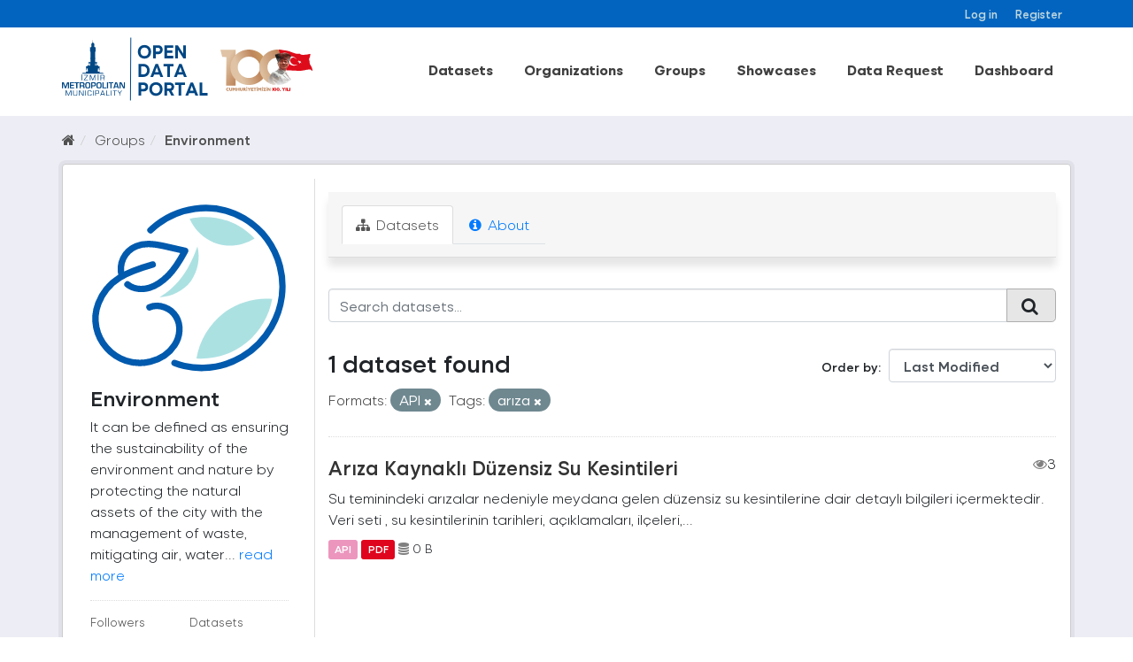

--- FILE ---
content_type: text/html; charset=utf-8
request_url: https://acikveri.bizizmir.com/en/group/cevre?res_format=API&tags=ar%C4%B1za
body_size: 8559
content:
<!DOCTYPE html>
<!--[if IE 9]> <html lang="en" class="ie9"> <![endif]-->
<!--[if gt IE 8]><!--> <html lang="en"> <!--<![endif]-->
  <head>
    <link rel="stylesheet" type="text/css" href="/fanstatic/vendor/:version:2020-12-22T13:54:17.54/select2/select2.css" />
<link rel="stylesheet" type="text/css" href="/fanstatic/css/:version:2024-03-18T11:23:51.73/main.min.css" />
<link rel="stylesheet" type="text/css" href="/fanstatic/vendor/:version:2020-12-22T13:54:17.54/font-awesome/css/font-awesome.min.css" />
<link rel="stylesheet" type="text/css" href="/fanstatic/ckanext-geoview/:version:2020-10-22T17:17:14.26/css/geo-resource-styles.css" />
</head>
    <meta charset="utf-8" />
     
      <meta name="viewport" content="width=device-width, initial-scale=1.0">
    <title>Environment - Groups - İzmir Büyükşehir Belediyesi Açık Veri Portalı</title>

    
    
  <link rel="shortcut icon" href="/base/images/ibb.ico" />
    
  <link rel="alternate" type="application/atom+xml" title="İzmir Büyükşehir Belediyesi Açık Veri Portalı - Datasets in group: Environment" href="/enfeed.group?id=cevre" />
<link rel="alternate" type="application/atom+xml" title="İzmir Büyükşehir Belediyesi Açık Veri Portalı - Recent Revision History" href="/en/revision/list?days=1&amp;format=atom" />

    
      
    
    


    
      
      
    
    
  </head>

  
  <body data-site-root="https://acikveri.bizizmir.com/" data-locale-root="https://acikveri.bizizmir.com/en/" >

    
    <div class="hide"><a href="#content">Skip to content</a></div>
  

  
    <link rel="stylesheet" href="/chatbot/css/chatbot.css?v=3.4" />
<link rel="stylesheet" href="/chatbot/css/custom.css?v=3.1" />
<link rel="stylesheet" href="/chatbot/font/izmir/fonts.css?v=3.0" />
<link rel="stylesheet" href="/base/anasayfa/css/bootstrap/bootstrap.min.css?v=3.0">
<link rel="stylesheet" href="/base/anasayfa/css/swiper/swiper-bundle.css?v=3.0">
<link rel="stylesheet" href="/base/anasayfa/css/custom.css?v=3.3">
<link rel="stylesheet" href="/base/anasayfa/font/izmir/fonts.css?v=3.0">

 
<header class="account-masthead">
<!-- Global site tag (gtag.js) - Google Analytics -->
<script async src="https://www.googletagmanager.com/gtag/js?id=G-SYT701M0VQ"></script>
<script>
  window.dataLayer = window.dataLayer || [];
  function gtag(){dataLayer.push(arguments);}
  gtag('js', new Date());

  gtag('config', 'G-SYT701M0VQ');
</script>
  <div class="container">
     
    <nav class="account not-authed ">
      <ul class="list-unstyled">
        
        <li><a href="/en/user/login">Log in</a></li>
        
        <li><a href="/en/user/register">Register</a></li>
         
      </ul>
    </nav>
     
  </div>
</header>



<header>
    
  <div class="container">
    <div class="main-menu-wrapper">
      <!--Mobil Menu Button-->
      <div class="mobil-menu-button-container">
        <span class="mdi mdi-menu burger-menu"></span>

      </div>
      <div class="logo-container">
        
        
        <a class="logo" href="/en/">
          <img src="/base/images/logo_en.svg?v=1.0)" alt="İzmir Büyükşehir Belediyesi Açık Veri Portalı" title="İzmir Büyükşehir Belediyesi Açık Veri Portalı" />
        </a>
        
        
      </div>    
      <div class="main-menu-container">
        
        <ul class="main-menu-list">
          
  <li><a href="/en/dataset">Datasets</a></li><li><a href="/en/organization">Organizations</a></li><li><a href="/en/group">Groups</a></li><li><a href="/en/showcase">Showcases</a></li>

          <li id="menu_dataRequest"><a href="/en/datarequest">Data Request</a></li>
          
          <li id="menu_dataRequest"><a target="_blank" href="https://opendashboard.izmir.bel.tr/app/dashboards?auth_provider_hint=anonymous1">Dashboard</a></li>
          




        </ul>
        

      </div>

    </div>
  </div>

  <!--Mobil Menu Content-->
  <div class="mobil-menu-wrapper">

    <div class="mobil-menu-content">
      
      <ul class="mobil-menu-list">
         <li><a href="/en/dataset">Datasets</a></li><li><a href="/en/organization">Organizations</a></li><li><a href="/en/group">Groups</a></li><li><a href="/en/showcase">Showcases</a></li> 
          <li id="menu_dataRequest"><a href="/en/datarequest">Data Request</a></li>
          
          <li id="menu_dataRequest"><a target="_blank" href="https://opendashboard.izmir.bel.tr/app/dashboards?auth_provider_hint=anonymous1">Dashboard</a></li>
          
     </ul>
      
    </div>
    <span class="mdi mdi-close burger-menu-close"></span>
    <div class="mobil-menu-btn-container">
      <a href="/en/user/register" class="btn btn-md brand-btn">Register</button></a>
      <a href="/en/user/login" class="btn btn-md brand-str-btn">Log in</button></a>
      
    </div>

  </div>

</header>



  
    <div role="main">
      <div id="content" class="container">
        
          
            <div class="flash-messages">
              
                
              
            </div>
          

          
            <div class="toolbar">
              
                
                  <ol class="breadcrumb">
                    
<li class="home"><a href="/en/"><i class="fa fa-home"></i><span> Home</span></a></li>
                    
  <li><a href="/en/group">Groups</a></li>
  <li class="active"><a class=" active" href="/en/group/cevre">Environment</a></li>

                  </ol>
                
              
            </div>
          
          <div class="wrapper p-3">
          <div class="row ">
            
            
            
            
            
              <aside class="col-sm-4 col-md-3 col-xs-12">
                
                
  
  
<div class="module context-info">
  <section class="module-content">
    
    
    <div class="image">
      <a href="">
        <img src="https://acikveri.bizizmir.com/uploads/group/2020-12-22-182630.419902cevre-icon.svg" width="190" height="118" alt="cevre" />
      </a>
    </div>
    
    
    <h1 class="heading">
      Environment
      
    </h1>
    
    
    
      <p>
        It can be defined as ensuring the sustainability of the environment and nature by protecting the natural assets of the city with the management of waste, mitigating air, water...
        <a href="/en/group/about/cevre">read more</a>
      </p>
    
    
    
      
      <div class="nums">
        <dl>
          <dt>Followers</dt>
          <dd data-module="followers-counter" data-module-id="68c5c206-8a9d-4483-9af5-e7ec2f11127c" data-module-num_followers="4"><span>4</span></dd>
        </dl>
        <dl>
          <dt>Datasets</dt>
          <dd><span>1</span></dd>
        </dl>
      </div>
      
      
      <div class="follow_button">
        
      </div>
      
    
    
  </section>
</div>


  <div class="filters">
    <div>
      
        

  
  
    
      
      
        <section class="module module-narrow module-shallow">
          
            <h2 class="module-heading">
              <i class="fa fa-filter"></i>
              
              Organizations
            </h2>
          
          
            
            
              <nav>
                <ul class="list-unstyled nav nav-simple nav-facet">
                  
                    
                    
                    
                    
                      <li class="nav-item">
                        <a href="/en/group/68c5c206-8a9d-4483-9af5-e7ec2f11127c?res_format=API&amp;tags=ar%C4%B1za&amp;organization=izsu" title="" id="dd7d2242-219f-48de-8318-00c8cfedda62">
                          <span class="item-label">İzsu</span>
                          <span class="hidden separator"> - </span>
                          <span class="item-count badge">1</span>
                        </a>
                      </li>
                  
                </ul>
              </nav>
              <p class="module-footer">             
                                
                  
                
              </p>
            
            
          
        </section>
      
    
  

      
        

  
  
    
      
      
        <section class="module module-narrow module-shallow">
          
            <h2 class="module-heading">
              <i class="fa fa-filter"></i>
              
              Groups
            </h2>
          
          
            
            
              <nav>
                <ul class="list-unstyled nav nav-simple nav-facet">
                  
                    
                    
                    
                    
                      <li class="nav-item">
                        <a href="/en/group/68c5c206-8a9d-4483-9af5-e7ec2f11127c?res_format=API&amp;groups=altyapi&amp;tags=ar%C4%B1za" title="" id="dd7d2242-219f-48de-8318-00c8cfedda62">
                          <span class="item-label">Altyapı</span>
                          <span class="hidden separator"> - </span>
                          <span class="item-count badge">1</span>
                        </a>
                      </li>
                  
                    
                    
                    
                    
                      <li class="nav-item">
                        <a href="/en/group/68c5c206-8a9d-4483-9af5-e7ec2f11127c?res_format=API&amp;groups=cografi-bilgi-sistemleri&amp;tags=ar%C4%B1za" title="Coğrafi Bilgi Sistemleri" id="dd7d2242-219f-48de-8318-00c8cfedda62">
                          <span class="item-label">Coğrafi Bilgi Sistem...</span>
                          <span class="hidden separator"> - </span>
                          <span class="item-count badge">1</span>
                        </a>
                      </li>
                  
                    
                    
                    
                    
                      <li class="nav-item">
                        <a href="/en/group/68c5c206-8a9d-4483-9af5-e7ec2f11127c?res_format=API&amp;groups=cevre&amp;tags=ar%C4%B1za" title="" id="dd7d2242-219f-48de-8318-00c8cfedda62">
                          <span class="item-label">Environment</span>
                          <span class="hidden separator"> - </span>
                          <span class="item-count badge">1</span>
                        </a>
                      </li>
                  
                </ul>
              </nav>
              <p class="module-footer">             
                                
                  
                
              </p>
            
            
          
        </section>
      
    
  

      
        

  
  
    
      
      
        <section class="module module-narrow module-shallow">
          
            <h2 class="module-heading">
              <i class="fa fa-filter"></i>
              
              Tags
            </h2>
          
          
            
            
              <nav>
                <ul class="list-unstyled nav nav-simple nav-facet">
                  
                    
                    
                    
                    
                      <li class="nav-item active">
                        <a href="/en/group/68c5c206-8a9d-4483-9af5-e7ec2f11127c?res_format=API" title="" id="dd7d2242-219f-48de-8318-00c8cfedda62">
                          <span class="item-label">Arıza</span>
                          <span class="hidden separator"> - </span>
                          <span class="item-count badge">1</span>
                        </a>
                      </li>
                  
                    
                    
                    
                    
                      <li class="nav-item">
                        <a href="/en/group/68c5c206-8a9d-4483-9af5-e7ec2f11127c?res_format=API&amp;tags=ar%C4%B1za&amp;tags=il%C3%A7e" title="" id="dd7d2242-219f-48de-8318-00c8cfedda62">
                          <span class="item-label">Ilçe</span>
                          <span class="hidden separator"> - </span>
                          <span class="item-count badge">1</span>
                        </a>
                      </li>
                  
                    
                    
                    
                    
                      <li class="nav-item">
                        <a href="/en/group/68c5c206-8a9d-4483-9af5-e7ec2f11127c?res_format=API&amp;tags=ar%C4%B1za&amp;tags=izsu" title="" id="dd7d2242-219f-48de-8318-00c8cfedda62">
                          <span class="item-label">Izsu</span>
                          <span class="hidden separator"> - </span>
                          <span class="item-count badge">1</span>
                        </a>
                      </li>
                  
                    
                    
                    
                    
                      <li class="nav-item">
                        <a href="/en/group/68c5c206-8a9d-4483-9af5-e7ec2f11127c?res_format=API&amp;tags=kesinti&amp;tags=ar%C4%B1za" title="" id="dd7d2242-219f-48de-8318-00c8cfedda62">
                          <span class="item-label">Kesinti</span>
                          <span class="hidden separator"> - </span>
                          <span class="item-count badge">1</span>
                        </a>
                      </li>
                  
                    
                    
                    
                    
                      <li class="nav-item">
                        <a href="/en/group/68c5c206-8a9d-4483-9af5-e7ec2f11127c?res_format=API&amp;tags=ar%C4%B1za&amp;tags=kesinti+s%C3%BCresi" title="" id="dd7d2242-219f-48de-8318-00c8cfedda62">
                          <span class="item-label">Kesinti Süresi</span>
                          <span class="hidden separator"> - </span>
                          <span class="item-count badge">1</span>
                        </a>
                      </li>
                  
                    
                    
                    
                    
                      <li class="nav-item">
                        <a href="/en/group/68c5c206-8a9d-4483-9af5-e7ec2f11127c?res_format=API&amp;tags=ar%C4%B1za&amp;tags=mahalle" title="" id="dd7d2242-219f-48de-8318-00c8cfedda62">
                          <span class="item-label">Mahalle</span>
                          <span class="hidden separator"> - </span>
                          <span class="item-count badge">1</span>
                        </a>
                      </li>
                  
                    
                    
                    
                    
                      <li class="nav-item">
                        <a href="/en/group/68c5c206-8a9d-4483-9af5-e7ec2f11127c?res_format=API&amp;tags=onar%C4%B1m&amp;tags=ar%C4%B1za" title="" id="dd7d2242-219f-48de-8318-00c8cfedda62">
                          <span class="item-label">Onarım</span>
                          <span class="hidden separator"> - </span>
                          <span class="item-count badge">1</span>
                        </a>
                      </li>
                  
                    
                    
                    
                    
                      <li class="nav-item">
                        <a href="/en/group/68c5c206-8a9d-4483-9af5-e7ec2f11127c?res_format=API&amp;tags=su&amp;tags=ar%C4%B1za" title="" id="dd7d2242-219f-48de-8318-00c8cfedda62">
                          <span class="item-label">Su</span>
                          <span class="hidden separator"> - </span>
                          <span class="item-count badge">1</span>
                        </a>
                      </li>
                  
                </ul>
              </nav>
              <p class="module-footer">             
                                
                  
                
              </p>
            
            
          
        </section>
      
    
  

      
        

  
  
    
      
      
        <section class="module module-narrow module-shallow">
          
            <h2 class="module-heading">
              <i class="fa fa-filter"></i>
              
              Formats
            </h2>
          
          
            
            
              <nav>
                <ul class="list-unstyled nav nav-simple nav-facet">
                  
                    
                    
                    
                    
                      <li class="nav-item active">
                        <a href="/en/group/68c5c206-8a9d-4483-9af5-e7ec2f11127c?tags=ar%C4%B1za" title="" id="dd7d2242-219f-48de-8318-00c8cfedda62">
                          <span class="item-label">Api</span>
                          <span class="hidden separator"> - </span>
                          <span class="item-count badge">1</span>
                        </a>
                      </li>
                  
                    
                    
                    
                    
                      <li class="nav-item">
                        <a href="/en/group/68c5c206-8a9d-4483-9af5-e7ec2f11127c?res_format=API&amp;res_format=PDF&amp;tags=ar%C4%B1za" title="" id="dd7d2242-219f-48de-8318-00c8cfedda62">
                          <span class="item-label">Pdf</span>
                          <span class="hidden separator"> - </span>
                          <span class="item-count badge">1</span>
                        </a>
                      </li>
                  
                </ul>
              </nav>
              <p class="module-footer">             
                                
                  
                
              </p>
            
            
          
        </section>
      
    
  

      
        

  
  
    
      
      
        <section class="module module-narrow module-shallow">
          
            <h2 class="module-heading">
              <i class="fa fa-filter"></i>
              
              Licenses
            </h2>
          
          
            
            
              <nav>
                <ul class="list-unstyled nav nav-simple nav-facet">
                  
                    
                    
                    
                    
                      <li class="nav-item">
                        <a href="/en/group/68c5c206-8a9d-4483-9af5-e7ec2f11127c?res_format=API&amp;license_id=Izmir-Metropolitan-Municipality-License&amp;tags=ar%C4%B1za" title="Izmir Metropolitan Municipality Open Data License" id="dd7d2242-219f-48de-8318-00c8cfedda62">
                          <span class="item-label">Izmir Metropolitan M...</span>
                          <span class="hidden separator"> - </span>
                          <span class="item-count badge">1</span>
                        </a>
                      </li>
                  
                </ul>
              </nav>
              <p class="module-footer">             
                                
                  
                
              </p>
            
            
          
        </section>
      
    
  

      
    </div>
    <a class="close no-text hide-filters"><i class="fa fa-times-circle"></i><span class="text">close</span></a>
  </div>

              </aside>
            

            
              <div class="col-sm-8 col-md-9 col-xs-12">
                
                
                  <article class="module">
                    
                      <header class="module-content page-header">
                        
                        <ul class="nav nav-tabs">
                          
  <li class="active"><a href="/en/group/cevre"><i class="fa fa-sitemap"></i> Datasets</a></li>
  
  <li><a href="/en/group/about/cevre"><i class="fa fa-info-circle"></i> About</a></li>

                        </ul>
                      </header>
                    
                    <div class="module-content">
                      
                      
  
    
    
    
    







<form id="group-datasets-search-form" class="search-form" method="get" data-module="select-switch">

  
    <div class="input-group search-input-group">
      <input aria-label="Search datasets..." id="field-giant-search" type="text" class="form-control input-lg" name="q" value="" autocomplete="off" placeholder="Search datasets...">
      
      <span class="input-group-btn">
        <button class="btn btn-default btn-lg" type="submit" value="search">
          <i class="fa fa-search"></i>
        </button>
      </span>
      
    </div>
  

  
    <span>
  
  

  
  
  
  <input type="hidden" name="res_format" value="API" />
  
  
  
  
  
  <input type="hidden" name="tags" value="arıza" />
  
  
  
  </span>
  

  
    
      <div class="form-select form-group control-order-by">
        <label for="field-order-by">Order by</label>
        <select id="field-order-by" name="sort" class="form-control">
          
            
              <option value="metadata_modified desc">Last Modified</option>
            
          
            
              <option value="title_string asc">Name Ascending</option>
            
          
            
              <option value="title_string desc">Name Descending</option>
            
          
            
              <option value="views_recent desc">Popular</option>
            
          
        </select>
        
        <button class="btn btn-default js-hide" type="submit">Go</button>
        
      </div>
    
  

  
    
      <h2 class="scroll" id="dd7d2242-219f-48de-8318-00c8cfedda62">

  
  
  
  

1 dataset found</h2>
    
  

  
    
      <p class="filter-list">
        
          
          <span class="facet">Formats:</span>
          
            <span class="filtered pill">
                
               API
              <a href="/en/group/cevre?tags=ar%C4%B1za" class="remove" title="Remove"><i class="fa fa-times"></i></a>
            </span>
          
        
          
          <span class="facet">Tags:</span>
          
            <span class="filtered pill">
                
               arıza
              <a href="/en/group/cevre?res_format=API" class="remove" title="Remove"><i class="fa fa-times"></i></a>
            </span>
          
        
      </p>
      <a class="show-filters btn btn-default">Filter Results</a>
    
  

</form>








  
  
    
      

  
    <ul class="dataset-list list-unstyled">
    	
	      
	        
  
  
  
  
  
  
    <li class="dataset-item">
      
        <div class="dataset-content">
          
            <h3 class="dataset-heading">
              
                
              
              
                <a href="/en/dataset/ariza-kaynakli-duzensiz-su-kesintileri">Arıza Kaynaklı Düzensiz Su Kesintileri</a>
              
              
                
                

                <span style="float:right;"><i class="fa fa-eye" style="color: grey"; aria-hidden="true"></i>3</span>            
              
            </h3>
          
          
            
          
          
            
              <div>Su teminindeki arızalar nedeniyle meydana gelen düzensiz su kesintilerine dair detaylı bilgileri içermektedir. Veri seti , su kesintilerinin tarihleri, açıklamaları, ilçeleri,...</div>
            
          
        </div>
        
          
          
          
            
            
              <ul class="dataset-resources list-unstyled">
                              
                  
                  <li>
                  
                    <a href="/en/dataset/ariza-kaynakli-duzensiz-su-kesintileri" class="label label-default" data-format="api"> API</a>                  
                  </li>
                  
                  <li>
                  
                    <a href="/en/dataset/ariza-kaynakli-duzensiz-su-kesintileri" class="label label-default" data-format="pdf"> PDF</a>                  
                  </li>
                  
  
  
                  

                   
                  
                  
                      
                  
                      
                  
                  
                  
                  
                  
                  
                  
                      
                  
                  
                  <li style="font-size: 14px;"><i class="fa fa-database" style="color: grey;" aria-hidden="true"></i>                      
                    0 B
                     </li>
                  <br>
                  
                  
                  
                
                
              </ul>
            
          
        
      
    </li>
  
  
	      
	    
    </ul>
  

    
  
  
    
  

                    </div>
                  </article>
                
              </div>
            
          </div>
          </div>
        
      </div>
    </div>
  
    
<footer>
  <link rel="stylesheet" href="/base/css/footer-new.css?v=1.7" />
  <style>
    /*
Table OF Contents
==========================
 */

/*



 Footer
==========================
 */



.footer-top .info-group li span .icon-him {
    background: url(/base/telefon.png);
}

.footer-top .info-group li span .icon-faks {
    background: url(/base/fax.png);
}

.footer-top .info-group li span .icon-santral {
    background: url(/base/santral.png);
}

.footer-top .info-group li span .icon-adres {
    background: url(/base/brosur.png);
}

.footer-top .info-group li span .icon-emails {
    background: url(/base/e-posta.png);
}

.footer-top .info-group li span .icon-saatkulesi {
    /* background: url(https://www.izmir.bel.tr/Content/img/saatkulesi.png); */
    top: 8px;
    left: 6px;
}


/*
Footer
==========================
 */
  </style>
  <div class="container">
    
    <div class="d-flex flex-wrap justify-content-between footer-menu">
      
      
      <a href="/en/user-guide">User Guide</a>
      <a href="/en/license">License</a>
      <a href="/en/about">About</a>
      <a href="/en/terms-of-use">Terms Of Use</a>
      
      <a target="_blank" href="/en/Document/Gizlilik_Politikasi.pdf">Privacy Policy</a>
      
      <a href="/en/faq">FAQ</a>
      <a href="/en/contact">Contact</a>
      
      

      
      <a target="_blank" href="/en/Document/Izmir_Open_Data_Strategy.pdf">Open Data Strategy</a>
      
    </div>
    <div class="d-flex flex-wrap justify-content-center align-items-center footer-menu" style="gap: 35px">
      <a href="https://ckan.org/" target="_blank"> <img alt="" src="/base/anasayfa/img/logo/ckan-seeklogo-com.svg" class="img-fluid"></a>
      <div class="w-50">
        
        
<form class="form-inline form-select lang-select" action="/en/util/redirect" data-module="select-switch" method="POST">
  <!--<label for="field-lang-select">Language</label>-->
  <!--<select id="field-lang-select" name="url" data-module="autocomplete" data-module-dropdown-class="lang-dropdown" data-module-container-class="lang-container">
    
      <option value="/tr/group/cevre?res_format=API&amp;tags=ar%C4%B1za" >
        Türkçe
      </option>
    
      <option value="/en/group/cevre?res_format=API&amp;tags=ar%C4%B1za" selected="selected">
        English
      </option>
    
      <option value="/pt_BR/group/cevre?res_format=API&amp;tags=ar%C4%B1za" >
        português (Brasil)
      </option>
    
      <option value="/ja/group/cevre?res_format=API&amp;tags=ar%C4%B1za" >
        日本語
      </option>
    
      <option value="/it/group/cevre?res_format=API&amp;tags=ar%C4%B1za" >
        italiano
      </option>
    
      <option value="/cs_CZ/group/cevre?res_format=API&amp;tags=ar%C4%B1za" >
        čeština (Česká republika)
      </option>
    
      <option value="/ca/group/cevre?res_format=API&amp;tags=ar%C4%B1za" >
        català
      </option>
    
      <option value="/es/group/cevre?res_format=API&amp;tags=ar%C4%B1za" >
        español
      </option>
    
      <option value="/fr/group/cevre?res_format=API&amp;tags=ar%C4%B1za" >
        français
      </option>
    
      <option value="/el/group/cevre?res_format=API&amp;tags=ar%C4%B1za" >
        Ελληνικά
      </option>
    
      <option value="/sv/group/cevre?res_format=API&amp;tags=ar%C4%B1za" >
        svenska
      </option>
    
      <option value="/sr/group/cevre?res_format=API&amp;tags=ar%C4%B1za" >
        српски
      </option>
    
      <option value="/no/group/cevre?res_format=API&amp;tags=ar%C4%B1za" >
        norsk bokmål (Norge)
      </option>
    
      <option value="/sk/group/cevre?res_format=API&amp;tags=ar%C4%B1za" >
        slovenčina
      </option>
    
      <option value="/fi/group/cevre?res_format=API&amp;tags=ar%C4%B1za" >
        suomi
      </option>
    
      <option value="/ru/group/cevre?res_format=API&amp;tags=ar%C4%B1za" >
        русский
      </option>
    
      <option value="/de/group/cevre?res_format=API&amp;tags=ar%C4%B1za" >
        Deutsch
      </option>
    
      <option value="/pl/group/cevre?res_format=API&amp;tags=ar%C4%B1za" >
        polski
      </option>
    
      <option value="/nl/group/cevre?res_format=API&amp;tags=ar%C4%B1za" >
        Nederlands
      </option>
    
      <option value="/bg/group/cevre?res_format=API&amp;tags=ar%C4%B1za" >
        български
      </option>
    
      <option value="/ko_KR/group/cevre?res_format=API&amp;tags=ar%C4%B1za" >
        한국어 (대한민국)
      </option>
    
      <option value="/hu/group/cevre?res_format=API&amp;tags=ar%C4%B1za" >
        magyar
      </option>
    
      <option value="/sl/group/cevre?res_format=API&amp;tags=ar%C4%B1za" >
        slovenščina
      </option>
    
      <option value="/lv/group/cevre?res_format=API&amp;tags=ar%C4%B1za" >
        latviešu
      </option>
    
      <option value="/id/group/cevre?res_format=API&amp;tags=ar%C4%B1za" >
        Indonesia
      </option>
    
      <option value="/en_AU/group/cevre?res_format=API&amp;tags=ar%C4%B1za" >
        English (Australia)
      </option>
    
      <option value="/ro/group/cevre?res_format=API&amp;tags=ar%C4%B1za" >
        română
      </option>
    
      <option value="/es_AR/group/cevre?res_format=API&amp;tags=ar%C4%B1za" >
        español (Argentina)
      </option>
    
      <option value="/da_DK/group/cevre?res_format=API&amp;tags=ar%C4%B1za" >
        dansk (Danmark)
      </option>
    
      <option value="/ne/group/cevre?res_format=API&amp;tags=ar%C4%B1za" >
        नेपाली
      </option>
    
      <option value="/fa_IR/group/cevre?res_format=API&amp;tags=ar%C4%B1za" >
        فارسی (ایران)
      </option>
    
      <option value="/mn_MN/group/cevre?res_format=API&amp;tags=ar%C4%B1za" >
        монгол (Монгол)
      </option>
    
      <option value="/uk/group/cevre?res_format=API&amp;tags=ar%C4%B1za" >
        українська
      </option>
    
      <option value="/gl/group/cevre?res_format=API&amp;tags=ar%C4%B1za" >
        galego
      </option>
    
      <option value="/th/group/cevre?res_format=API&amp;tags=ar%C4%B1za" >
        ไทย
      </option>
    
      <option value="/vi/group/cevre?res_format=API&amp;tags=ar%C4%B1za" >
        Tiếng Việt
      </option>
    
      <option value="/sq/group/cevre?res_format=API&amp;tags=ar%C4%B1za" >
        shqip
      </option>
    
      <option value="/mk/group/cevre?res_format=API&amp;tags=ar%C4%B1za" >
        македонски
      </option>
    
      <option value="/sr_Latn/group/cevre?res_format=API&amp;tags=ar%C4%B1za" >
        srpski (latinica)
      </option>
    
      <option value="/zh_TW/group/cevre?res_format=API&amp;tags=ar%C4%B1za" >
        中文 (繁體, 台灣)
      </option>
    
      <option value="/lt/group/cevre?res_format=API&amp;tags=ar%C4%B1za" >
        lietuvių
      </option>
    
      <option value="/hr/group/cevre?res_format=API&amp;tags=ar%C4%B1za" >
        hrvatski
      </option>
    
      <option value="/uk_UA/group/cevre?res_format=API&amp;tags=ar%C4%B1za" >
        українська (Україна)
      </option>
    
      <option value="/he/group/cevre?res_format=API&amp;tags=ar%C4%B1za" >
        עברית
      </option>
    
      <option value="/is/group/cevre?res_format=API&amp;tags=ar%C4%B1za" >
        íslenska
      </option>
    
      <option value="/am/group/cevre?res_format=API&amp;tags=ar%C4%B1za" >
        አማርኛ
      </option>
    
      <option value="/eu/group/cevre?res_format=API&amp;tags=ar%C4%B1za" >
        euskara
      </option>
    
      <option value="/ar/group/cevre?res_format=API&amp;tags=ar%C4%B1za" >
        العربية
      </option>
    
      <option value="/km/group/cevre?res_format=API&amp;tags=ar%C4%B1za" >
        ខ្មែរ
      </option>
    
      <option value="/tl/group/cevre?res_format=API&amp;tags=ar%C4%B1za" >
        Filipino (Pilipinas)
      </option>
    
      <option value="/pt_PT/group/cevre?res_format=API&amp;tags=ar%C4%B1za" >
        português (Portugal)
      </option>
    
      <option value="/zh_CN/group/cevre?res_format=API&amp;tags=ar%C4%B1za" >
        中文 (简体, 中国)
      </option>
    
  </select>-->
    <select id="field-lang-select" name="url" data-module="autocomplete" data-module-dropdown-class="lang-dropdown" data-module-container-class="lang-container">
    
      <option value="/tr/group/cevre?res_format=API&amp;tags=ar%C4%B1za" >Türkçe</option>
      <option value="/en/group/cevre?res_format=API&amp;tags=ar%C4%B1za" selected="selected">English</option>
   
  </select>
  <button class="btn btn-default js-hide" type="submit">Go</button>
</form>
        
      </div>
    </div>
  </div>

    
  </div>
  <div id="new-footer">
      <div class="tutucuwrap">
        <div class="flex-ortalama">
          <div class="social-media">
            <div class="ibb-footer-social-media">
              <a target="_blank" href="https://www.facebook.com/izmirbuyuksehirbel">
                <svg xmlns="http://www.w3.org/2000/svg" class="icon" aria-hidden="true" focusable="false"
                  viewBox="0 0 320 512" style="width: 15px;">
                  <path
                    d="M80 299.3V512H196V299.3h86.5l18-97.8H196V166.9c0-51.7 20.3-71.5 72.7-71.5c16.3 0 29.4 .4 37 1.2V7.9C291.4 4 256.4 0 236.2 0C129.3 0 80 50.5 80 159.4v42.1H14v97.8H80z" />
                </svg>
              </a>
              <a target="_blank" href="https://www.instagram.com/izmirbuyuksehirbelediyesi/">
                <svg xmlns="http://www.w3.org/2000/svg" class="icon" aria-hidden="true" focusable="false"
                  viewBox="0 0 448 512">
                  <path
                    d="M224.1 141c-63.6 0-114.9 51.3-114.9 114.9s51.3 114.9 114.9 114.9S339 319.5 339 255.9 287.7 141 224.1 141zm0 189.6c-41.1 0-74.7-33.5-74.7-74.7s33.5-74.7 74.7-74.7 74.7 33.5 74.7 74.7-33.6 74.7-74.7 74.7zm146.4-194.3c0 14.9-12 26.8-26.8 26.8-14.9 0-26.8-12-26.8-26.8s12-26.8 26.8-26.8 26.8 12 26.8 26.8zm76.1 27.2c-1.7-35.9-9.9-67.7-36.2-93.9-26.2-26.2-58-34.4-93.9-36.2-37-2.1-147.9-2.1-184.9 0-35.8 1.7-67.6 9.9-93.9 36.1s-34.4 58-36.2 93.9c-2.1 37-2.1 147.9 0 184.9 1.7 35.9 9.9 67.7 36.2 93.9s58 34.4 93.9 36.2c37 2.1 147.9 2.1 184.9 0 35.9-1.7 67.7-9.9 93.9-36.2 26.2-26.2 34.4-58 36.2-93.9 2.1-37 2.1-147.8 0-184.8zM398.8 388c-7.8 19.6-22.9 34.7-42.6 42.6-29.5 11.7-99.5 9-132.1 9s-102.7 2.6-132.1-9c-19.6-7.8-34.7-22.9-42.6-42.6-11.7-29.5-9-99.5-9-132.1s-2.6-102.7 9-132.1c7.8-19.6 22.9-34.7 42.6-42.6 29.5-11.7 99.5-9 132.1-9s102.7-2.6 132.1 9c19.6 7.8 34.7 22.9 42.6 42.6 11.7 29.5 9 99.5 9 132.1s2.7 102.7-9 132.1z" />
                </svg>
              </a>
              <a target="_blank"
                href="https://www.linkedin.com/company/i%CC%87zmir-b%C3%BCy%C3%BCk%C5%9Fehir-belediyesi/">

                <svg xmlns="http://www.w3.org/2000/svg" viewBox="0 0 448 512" class="icon" aria-hidden="true"
                  focusable="false">
                  <path
                    d="M100.3 448H7.4V148.9h92.9zM53.8 108.1C24.1 108.1 0 83.5 0 53.8a53.8 53.8 0 0 1 107.6 0c0 29.7-24.1 54.3-53.8 54.3zM447.9 448h-92.7V302.4c0-34.7-.7-79.2-48.3-79.2-48.3 0-55.7 37.7-55.7 76.7V448h-92.8V148.9h89.1v40.8h1.3c12.4-23.5 42.7-48.3 87.9-48.3 94 0 111.3 61.9 111.3 142.3V448z" />
                </svg>
              </a>
              <a target="_blank" href="https://twitter.com/izmirbld">
                <svg xmlns="http://www.w3.org/2000/svg" class="icon" aria-hidden="true" focusable="false"
                  viewBox="0 0 512 512">
                  <path
                    d="M389.2 48h70.6L305.6 224.2 487 464H345L233.7 318.6 106.5 464H35.8L200.7 275.5 26.8 48H172.4L272.9 180.9 389.2 48zM364.4 421.8h39.1L151.1 88h-42L364.4 421.8z" />
                </svg>
              </a>
            </div>
            <div class="ibb-footer-modal-open">          
              
              <a target="_blank" href="https://www.bizizmir.com/en/Him/BasvuruKayit" class="btn">Contact Us</a>   
              
       
          </div>
          </div>
          <div class="ataturk">


          
                        <img
            style="max-width: 290px"
              src="/base/Ataturk_kurumsalUzeriBeyaz_En.svg?v=1.0"
              alt="Atatürk Resmi"
            />
          
          </div>
        </div>                
        <div class="flex-container">
              <div class="info-group contact-elm">
                  <ul>
                    
                      <li><span><i class="icon-him"></i> HIM Phone : <a style="color:white"
                                  class="himtelefon" href="tel:153">153</a></span></li>
                      <li><span><i class="icon-faks"></i> Fax : <a style="color:white"
                                  href="tel:02322933995">0232 293 39 95</a></span></li>
                      <li><span><i class="icon-santral"></i> Central/Telephone Exchange : <a style="color:white"
                                  href="tel:02322931200"> 0232 293 12 00</a></span></li>
                      <li><span><i class="icon-adres"></i> Mimar Sinan Neighborhood, Kültürpark Fairground Road (Former Universiade Building) No:9/20, Konak / İZMİR </span></li>
                      <li><span><i class="icon-emails"></i> E-mail : <a style="color:white"
                                  href="mailto:him@izmir.bel.tr">him@izmir.bel.tr</a></span></li>
                    
                  </ul>
              </div>
              <div
              style="margin-bottom:15px; flex-direction:column;display:flex; align-items:center; justify-content:center">
              
              <a href="https://www.izmir.bel.tr/en/Home">
                  <img style="max-width:382px" alt="İzmir Büyükşehir Belediyesi Resmi Logosu" src="https://frontend.unibel.com.tr/ibb_yatay_en.svg">
                  <p>Department of Information Technology</p>
              </a>
              
          </div>
        </div>        
      </div>
</div>

<div class="commons-footer">
  <img alt="Creative Commons Lisansı" style="border-width:0;margin-right: 15px; width:88px;" src="/base/images/cc_logo_white.png?v=1.0"> 
  
  <p style=" margin-bottom: 0; text-align: center;">All materials under this website are licensed by <a target="_blank" style="color:#fff;font-weight:700;" href="https://www.izmir.bel.tr/en/Home">Izmir Metropolitan Municipality</a> under <a rel="license" href="http://creativecommons.org/licenses/by/4.0/" target="_blank" style="color:#fff;font-weight:700;">CC BY 4.0 international license</a>, unless otherwise stated</p>
  
  </div>
  
  
  

  <div id="overlay"></div>
  <div id="modal-overlay"></div>
  <script src="/base/anasayfa/js/jquery/jquery-3.5.1.min.js?v=3.0"></script>
  <script src="/base/anasayfa/js/bootstrap/bootstrap.bundle.min.js?v=3.0"></script>
  <script src="/base/anasayfa/js/swiper/swiper-bundle.min.js?v=3.0"></script>
  <script src="/base/anasayfa/js/custom.js?v=3.0"></script>
 </footer> 

<!--<script type="text/javascript">

    $(window).on('load', function() {

        $('#myModal').modal('show');

    });

</script>-->
<script>
function ScrollGoTo() {
  const element = document.getElementsByClassName("scroll")[0];
  element.scrollIntoView();
}

document.addEventListener("DOMContentLoaded", (event) => {
  if (window.matchMedia("(max-width: 992px)").matches) {
    setTimeout(ScrollGoTo, 300);
  }
});
</script>
  
    
    
    
      
    
  
    

      
  <script>document.getElementsByTagName('html')[0].className += ' js';</script>
<script type="text/javascript" src="/fanstatic/vendor/:version:2020-12-22T13:54:17.54/jquery.min.js"></script>
<script type="text/javascript" src="/fanstatic/vendor/:version:2020-12-22T13:54:17.54/:bundle:bootstrap/js/bootstrap.min.js;jed.min.js;moment-with-locales.js;select2/select2.min.js"></script>
<script type="text/javascript" src="/fanstatic/base/:version:2020-08-05T13:49:34.29/:bundle:plugins/jquery.inherit.min.js;plugins/jquery.proxy-all.min.js;plugins/jquery.url-helpers.min.js;plugins/jquery.date-helpers.min.js;plugins/jquery.slug.min.js;plugins/jquery.slug-preview.min.js;plugins/jquery.truncator.min.js;plugins/jquery.masonry.min.js;plugins/jquery.form-warning.min.js;plugins/jquery.images-loaded.min.js;sandbox.min.js;module.min.js;pubsub.min.js;client.min.js;notify.min.js;i18n.min.js;main.min.js;modules/select-switch.min.js;modules/slug-preview.min.js;modules/basic-form.min.js;modules/confirm-action.min.js;modules/api-info.min.js;modules/autocomplete.min.js;modules/custom-fields.min.js;modules/data-viewer.min.js;modules/table-selectable-rows.min.js;modules/resource-form.min.js;modules/resource-upload-field.min.js;modules/resource-reorder.min.js;modules/resource-view-reorder.min.js;modules/follow.min.js;modules/activity-stream.min.js;modules/dashboard.min.js;modules/resource-view-embed.min.js;view-filters.min.js;modules/resource-view-filters-form.min.js;modules/resource-view-filters.min.js;modules/table-toggle-more.min.js;modules/dataset-visibility.min.js;modules/media-grid.min.js;modules/image-upload.min.js;modules/followers-counter.min.js"></script>
<script type="text/javascript" src="/fanstatic/base/:version:2020-08-05T13:49:34.29/tracking.min.js"></script></body>

</html>


--- FILE ---
content_type: application/javascript
request_url: https://acikveri.bizizmir.com/base/anasayfa/js/bootstrap/bootstrap.bundle.min.js?v=3.0
body_size: 80927
content:
/*!
  * Bootstrap v4.5.2 (https://getbootstrap.com/)
  * Copyright 2011-2020 The Bootstrap Authors (https://github.com/twbs/bootstrap/graphs/contributors)
  * Licensed under MIT (https://github.com/twbs/bootstrap/blob/main/LICENSE)
  */
!function(t,e){"object"==typeof exports&&"undefined"!=typeof module?e(exports,require("jquery")):"function"==typeof define&&define.amd?define(["exports","jquery"],e):e((t="undefined"!=typeof globalThis?globalThis:t||self).bootstrap={},t.jQuery)}(this,(function(t,e){"use strict";function n(t,e){for(var n=0;n<e.length;n++){var i=e[n];i.enumerable=i.enumerable||!1,i.configurable=!0,"value"in i&&(i.writable=!0),Object.defineProperty(t,i.key,i)}}function i(t,e,i){return e&&n(t.prototype,e),i&&n(t,i),t}function o(){return(o=Object.assign||function(t){for(var e=1;e<arguments.length;e++){var n=arguments[e];for(var i in n)Object.prototype.hasOwnProperty.call(n,i)&&(t[i]=n[i])}return t}).apply(this,arguments)}e=e&&Object.prototype.hasOwnProperty.call(e,"default")?e.default:e;function r(t){var n=this,i=!1;return e(this).one(s.TRANSITION_END,(function(){i=!0})),setTimeout((function(){i||s.triggerTransitionEnd(n)}),t),this}var s={TRANSITION_END:"bsTransitionEnd",getUID:function(t){do{t+=~~(1e6*Math.random())}while(document.getElementById(t));return t},getSelectorFromElement:function(t){var e=t.getAttribute("data-target");if(!e||"#"===e){var n=t.getAttribute("href");e=n&&"#"!==n?n.trim():""}try{return document.querySelector(e)?e:null}catch(t){return null}},getTransitionDurationFromElement:function(t){if(!t)return 0;var n=e(t).css("transition-duration"),i=e(t).css("transition-delay"),o=parseFloat(n),r=parseFloat(i);return o||r?(n=n.split(",")[0],i=i.split(",")[0],1e3*(parseFloat(n)+parseFloat(i))):0},reflow:function(t){return t.offsetHeight},triggerTransitionEnd:function(t){e(t).trigger("transitionend")},supportsTransitionEnd:function(){return Boolean("transitionend")},isElement:function(t){return(t[0]||t).nodeType},typeCheckConfig:function(t,e,n){for(var i in n)if(Object.prototype.hasOwnProperty.call(n,i)){var o=n[i],r=e[i],a=r&&s.isElement(r)?"element":null===(l=r)||"undefined"==typeof l?""+l:{}.toString.call(l).match(/\s([a-z]+)/i)[1].toLowerCase();if(!new RegExp(o).test(a))throw new Error(t.toUpperCase()+': Option "'+i+'" provided type "'+a+'" but expected type "'+o+'".')}var l},findShadowRoot:function(t){if(!document.documentElement.attachShadow)return null;if("function"==typeof t.getRootNode){var e=t.getRootNode();return e instanceof ShadowRoot?e:null}return t instanceof ShadowRoot?t:t.parentNode?s.findShadowRoot(t.parentNode):null},jQueryDetection:function(){if("undefined"==typeof e)throw new TypeError("Bootstrap's JavaScript requires jQuery. jQuery must be included before Bootstrap's JavaScript.");var t=e.fn.jquery.split(" ")[0].split(".");if(t[0]<2&&t[1]<9||1===t[0]&&9===t[1]&&t[2]<1||t[0]>=4)throw new Error("Bootstrap's JavaScript requires at least jQuery v1.9.1 but less than v4.0.0")}};s.jQueryDetection(),e.fn.emulateTransitionEnd=r,e.event.special[s.TRANSITION_END]={bindType:"transitionend",delegateType:"transitionend",handle:function(t){if(e(t.target).is(this))return t.handleObj.handler.apply(this,arguments)}};var a="alert",l=e.fn[a],c=function(){function t(t){this._element=t}var n=t.prototype;return n.close=function(t){var e=this._element;t&&(e=this._getRootElement(t)),this._triggerCloseEvent(e).isDefaultPrevented()||this._removeElement(e)},n.dispose=function(){e.removeData(this._element,"bs.alert"),this._element=null},n._getRootElement=function(t){var n=s.getSelectorFromElement(t),i=!1;return n&&(i=document.querySelector(n)),i||(i=e(t).closest(".alert")[0]),i},n._triggerCloseEvent=function(t){var n=e.Event("close.bs.alert");return e(t).trigger(n),n},n._removeElement=function(t){var n=this;if(e(t).removeClass("show"),e(t).hasClass("fade")){var i=s.getTransitionDurationFromElement(t);e(t).one(s.TRANSITION_END,(function(e){return n._destroyElement(t,e)})).emulateTransitionEnd(i)}else this._destroyElement(t)},n._destroyElement=function(t){e(t).detach().trigger("closed.bs.alert").remove()},t._jQueryInterface=function(n){return this.each((function(){var i=e(this),o=i.data("bs.alert");o||(o=new t(this),i.data("bs.alert",o)),"close"===n&&o[n](this)}))},t._handleDismiss=function(t){return function(e){e&&e.preventDefault(),t.close(this)}},i(t,null,[{key:"VERSION",get:function(){return"4.5.2"}}]),t}();e(document).on("click.bs.alert.data-api",'[data-dismiss="alert"]',c._handleDismiss(new c)),e.fn[a]=c._jQueryInterface,e.fn[a].Constructor=c,e.fn[a].noConflict=function(){return e.fn[a]=l,c._jQueryInterface};var h=e.fn.button,u=function(){function t(t){this._element=t}var n=t.prototype;return n.toggle=function(){var t=!0,n=!0,i=e(this._element).closest('[data-toggle="buttons"]')[0];if(i){var o=this._element.querySelector('input:not([type="hidden"])');if(o){if("radio"===o.type)if(o.checked&&this._element.classList.contains("active"))t=!1;else{var r=i.querySelector(".active");r&&e(r).removeClass("active")}t&&("checkbox"!==o.type&&"radio"!==o.type||(o.checked=!this._element.classList.contains("active")),e(o).trigger("change")),o.focus(),n=!1}}this._element.hasAttribute("disabled")||this._element.classList.contains("disabled")||(n&&this._element.setAttribute("aria-pressed",!this._element.classList.contains("active")),t&&e(this._element).toggleClass("active"))},n.dispose=function(){e.removeData(this._element,"bs.button"),this._element=null},t._jQueryInterface=function(n){return this.each((function(){var i=e(this).data("bs.button");i||(i=new t(this),e(this).data("bs.button",i)),"toggle"===n&&i[n]()}))},i(t,null,[{key:"VERSION",get:function(){return"4.5.2"}}]),t}();e(document).on("click.bs.button.data-api",'[data-toggle^="button"]',(function(t){var n=t.target,i=n;if(e(n).hasClass("btn")||(n=e(n).closest(".btn")[0]),!n||n.hasAttribute("disabled")||n.classList.contains("disabled"))t.preventDefault();else{var o=n.querySelector('input:not([type="hidden"])');if(o&&(o.hasAttribute("disabled")||o.classList.contains("disabled")))return void t.preventDefault();("LABEL"!==i.tagName||o&&"checkbox"!==o.type)&&u._jQueryInterface.call(e(n),"toggle")}})).on("focus.bs.button.data-api blur.bs.button.data-api",'[data-toggle^="button"]',(function(t){var n=e(t.target).closest(".btn")[0];e(n).toggleClass("focus",/^focus(in)?$/.test(t.type))})),e(window).on("load.bs.button.data-api",(function(){for(var t=[].slice.call(document.querySelectorAll('[data-toggle="buttons"] .btn')),e=0,n=t.length;e<n;e++){var i=t[e],o=i.querySelector('input:not([type="hidden"])');o.checked||o.hasAttribute("checked")?i.classList.add("active"):i.classList.remove("active")}for(var r=0,s=(t=[].slice.call(document.querySelectorAll('[data-toggle="button"]'))).length;r<s;r++){var a=t[r];"true"===a.getAttribute("aria-pressed")?a.classList.add("active"):a.classList.remove("active")}})),e.fn.button=u._jQueryInterface,e.fn.button.Constructor=u,e.fn.button.noConflict=function(){return e.fn.button=h,u._jQueryInterface};var f="carousel",d=".bs.carousel",p=e.fn[f],m={interval:5e3,keyboard:!0,slide:!1,pause:"hover",wrap:!0,touch:!0},g={interval:"(number|boolean)",keyboard:"boolean",slide:"(boolean|string)",pause:"(string|boolean)",wrap:"boolean",touch:"boolean"},_={TOUCH:"touch",PEN:"pen"},v=function(){function t(t,e){this._items=null,this._interval=null,this._activeElement=null,this._isPaused=!1,this._isSliding=!1,this.touchTimeout=null,this.touchStartX=0,this.touchDeltaX=0,this._config=this._getConfig(e),this._element=t,this._indicatorsElement=this._element.querySelector(".carousel-indicators"),this._touchSupported="ontouchstart"in document.documentElement||navigator.maxTouchPoints>0,this._pointerEvent=Boolean(window.PointerEvent||window.MSPointerEvent),this._addEventListeners()}var n=t.prototype;return n.next=function(){this._isSliding||this._slide("next")},n.nextWhenVisible=function(){!document.hidden&&e(this._element).is(":visible")&&"hidden"!==e(this._element).css("visibility")&&this.next()},n.prev=function(){this._isSliding||this._slide("prev")},n.pause=function(t){t||(this._isPaused=!0),this._element.querySelector(".carousel-item-next, .carousel-item-prev")&&(s.triggerTransitionEnd(this._element),this.cycle(!0)),clearInterval(this._interval),this._interval=null},n.cycle=function(t){t||(this._isPaused=!1),this._interval&&(clearInterval(this._interval),this._interval=null),this._config.interval&&!this._isPaused&&(this._interval=setInterval((document.visibilityState?this.nextWhenVisible:this.next).bind(this),this._config.interval))},n.to=function(t){var n=this;this._activeElement=this._element.querySelector(".active.carousel-item");var i=this._getItemIndex(this._activeElement);if(!(t>this._items.length-1||t<0))if(this._isSliding)e(this._element).one("slid.bs.carousel",(function(){return n.to(t)}));else{if(i===t)return this.pause(),void this.cycle();var o=t>i?"next":"prev";this._slide(o,this._items[t])}},n.dispose=function(){e(this._element).off(d),e.removeData(this._element,"bs.carousel"),this._items=null,this._config=null,this._element=null,this._interval=null,this._isPaused=null,this._isSliding=null,this._activeElement=null,this._indicatorsElement=null},n._getConfig=function(t){return t=o({},m,t),s.typeCheckConfig(f,t,g),t},n._handleSwipe=function(){var t=Math.abs(this.touchDeltaX);if(!(t<=40)){var e=t/this.touchDeltaX;this.touchDeltaX=0,e>0&&this.prev(),e<0&&this.next()}},n._addEventListeners=function(){var t=this;this._config.keyboard&&e(this._element).on("keydown.bs.carousel",(function(e){return t._keydown(e)})),"hover"===this._config.pause&&e(this._element).on("mouseenter.bs.carousel",(function(e){return t.pause(e)})).on("mouseleave.bs.carousel",(function(e){return t.cycle(e)})),this._config.touch&&this._addTouchEventListeners()},n._addTouchEventListeners=function(){var t=this;if(this._touchSupported){var n=function(e){t._pointerEvent&&_[e.originalEvent.pointerType.toUpperCase()]?t.touchStartX=e.originalEvent.clientX:t._pointerEvent||(t.touchStartX=e.originalEvent.touches[0].clientX)},i=function(e){t._pointerEvent&&_[e.originalEvent.pointerType.toUpperCase()]&&(t.touchDeltaX=e.originalEvent.clientX-t.touchStartX),t._handleSwipe(),"hover"===t._config.pause&&(t.pause(),t.touchTimeout&&clearTimeout(t.touchTimeout),t.touchTimeout=setTimeout((function(e){return t.cycle(e)}),500+t._config.interval))};e(this._element.querySelectorAll(".carousel-item img")).on("dragstart.bs.carousel",(function(t){return t.preventDefault()})),this._pointerEvent?(e(this._element).on("pointerdown.bs.carousel",(function(t){return n(t)})),e(this._element).on("pointerup.bs.carousel",(function(t){return i(t)})),this._element.classList.add("pointer-event")):(e(this._element).on("touchstart.bs.carousel",(function(t){return n(t)})),e(this._element).on("touchmove.bs.carousel",(function(e){return function(e){e.originalEvent.touches&&e.originalEvent.touches.length>1?t.touchDeltaX=0:t.touchDeltaX=e.originalEvent.touches[0].clientX-t.touchStartX}(e)})),e(this._element).on("touchend.bs.carousel",(function(t){return i(t)})))}},n._keydown=function(t){if(!/input|textarea/i.test(t.target.tagName))switch(t.which){case 37:t.preventDefault(),this.prev();break;case 39:t.preventDefault(),this.next()}},n._getItemIndex=function(t){return this._items=t&&t.parentNode?[].slice.call(t.parentNode.querySelectorAll(".carousel-item")):[],this._items.indexOf(t)},n._getItemByDirection=function(t,e){var n="next"===t,i="prev"===t,o=this._getItemIndex(e),r=this._items.length-1;if((i&&0===o||n&&o===r)&&!this._config.wrap)return e;var s=(o+("prev"===t?-1:1))%this._items.length;return-1===s?this._items[this._items.length-1]:this._items[s]},n._triggerSlideEvent=function(t,n){var i=this._getItemIndex(t),o=this._getItemIndex(this._element.querySelector(".active.carousel-item")),r=e.Event("slide.bs.carousel",{relatedTarget:t,direction:n,from:o,to:i});return e(this._element).trigger(r),r},n._setActiveIndicatorElement=function(t){if(this._indicatorsElement){var n=[].slice.call(this._indicatorsElement.querySelectorAll(".active"));e(n).removeClass("active");var i=this._indicatorsElement.children[this._getItemIndex(t)];i&&e(i).addClass("active")}},n._slide=function(t,n){var i,o,r,a=this,l=this._element.querySelector(".active.carousel-item"),c=this._getItemIndex(l),h=n||l&&this._getItemByDirection(t,l),u=this._getItemIndex(h),f=Boolean(this._interval);if("next"===t?(i="carousel-item-left",o="carousel-item-next",r="left"):(i="carousel-item-right",o="carousel-item-prev",r="right"),h&&e(h).hasClass("active"))this._isSliding=!1;else if(!this._triggerSlideEvent(h,r).isDefaultPrevented()&&l&&h){this._isSliding=!0,f&&this.pause(),this._setActiveIndicatorElement(h);var d=e.Event("slid.bs.carousel",{relatedTarget:h,direction:r,from:c,to:u});if(e(this._element).hasClass("slide")){e(h).addClass(o),s.reflow(h),e(l).addClass(i),e(h).addClass(i);var p=parseInt(h.getAttribute("data-interval"),10);p?(this._config.defaultInterval=this._config.defaultInterval||this._config.interval,this._config.interval=p):this._config.interval=this._config.defaultInterval||this._config.interval;var m=s.getTransitionDurationFromElement(l);e(l).one(s.TRANSITION_END,(function(){e(h).removeClass(i+" "+o).addClass("active"),e(l).removeClass("active "+o+" "+i),a._isSliding=!1,setTimeout((function(){return e(a._element).trigger(d)}),0)})).emulateTransitionEnd(m)}else e(l).removeClass("active"),e(h).addClass("active"),this._isSliding=!1,e(this._element).trigger(d);f&&this.cycle()}},t._jQueryInterface=function(n){return this.each((function(){var i=e(this).data("bs.carousel"),r=o({},m,e(this).data());"object"==typeof n&&(r=o({},r,n));var s="string"==typeof n?n:r.slide;if(i||(i=new t(this,r),e(this).data("bs.carousel",i)),"number"==typeof n)i.to(n);else if("string"==typeof s){if("undefined"==typeof i[s])throw new TypeError('No method named "'+s+'"');i[s]()}else r.interval&&r.ride&&(i.pause(),i.cycle())}))},t._dataApiClickHandler=function(n){var i=s.getSelectorFromElement(this);if(i){var r=e(i)[0];if(r&&e(r).hasClass("carousel")){var a=o({},e(r).data(),e(this).data()),l=this.getAttribute("data-slide-to");l&&(a.interval=!1),t._jQueryInterface.call(e(r),a),l&&e(r).data("bs.carousel").to(l),n.preventDefault()}}},i(t,null,[{key:"VERSION",get:function(){return"4.5.2"}},{key:"Default",get:function(){return m}}]),t}();e(document).on("click.bs.carousel.data-api","[data-slide], [data-slide-to]",v._dataApiClickHandler),e(window).on("load.bs.carousel.data-api",(function(){for(var t=[].slice.call(document.querySelectorAll('[data-ride="carousel"]')),n=0,i=t.length;n<i;n++){var o=e(t[n]);v._jQueryInterface.call(o,o.data())}})),e.fn[f]=v._jQueryInterface,e.fn[f].Constructor=v,e.fn[f].noConflict=function(){return e.fn[f]=p,v._jQueryInterface};var b="collapse",y=e.fn[b],w={toggle:!0,parent:""},E={toggle:"boolean",parent:"(string|element)"},T=function(){function t(t,e){this._isTransitioning=!1,this._element=t,this._config=this._getConfig(e),this._triggerArray=[].slice.call(document.querySelectorAll('[data-toggle="collapse"][href="#'+t.id+'"],[data-toggle="collapse"][data-target="#'+t.id+'"]'));for(var n=[].slice.call(document.querySelectorAll('[data-toggle="collapse"]')),i=0,o=n.length;i<o;i++){var r=n[i],a=s.getSelectorFromElement(r),l=[].slice.call(document.querySelectorAll(a)).filter((function(e){return e===t}));null!==a&&l.length>0&&(this._selector=a,this._triggerArray.push(r))}this._parent=this._config.parent?this._getParent():null,this._config.parent||this._addAriaAndCollapsedClass(this._element,this._triggerArray),this._config.toggle&&this.toggle()}var n=t.prototype;return n.toggle=function(){e(this._element).hasClass("show")?this.hide():this.show()},n.show=function(){var n,i,o=this;if(!this._isTransitioning&&!e(this._element).hasClass("show")&&(this._parent&&0===(n=[].slice.call(this._parent.querySelectorAll(".show, .collapsing")).filter((function(t){return"string"==typeof o._config.parent?t.getAttribute("data-parent")===o._config.parent:t.classList.contains("collapse")}))).length&&(n=null),!(n&&(i=e(n).not(this._selector).data("bs.collapse"))&&i._isTransitioning))){var r=e.Event("show.bs.collapse");if(e(this._element).trigger(r),!r.isDefaultPrevented()){n&&(t._jQueryInterface.call(e(n).not(this._selector),"hide"),i||e(n).data("bs.collapse",null));var a=this._getDimension();e(this._element).removeClass("collapse").addClass("collapsing"),this._element.style[a]=0,this._triggerArray.length&&e(this._triggerArray).removeClass("collapsed").attr("aria-expanded",!0),this.setTransitioning(!0);var l="scroll"+(a[0].toUpperCase()+a.slice(1)),c=s.getTransitionDurationFromElement(this._element);e(this._element).one(s.TRANSITION_END,(function(){e(o._element).removeClass("collapsing").addClass("collapse show"),o._element.style[a]="",o.setTransitioning(!1),e(o._element).trigger("shown.bs.collapse")})).emulateTransitionEnd(c),this._element.style[a]=this._element[l]+"px"}}},n.hide=function(){var t=this;if(!this._isTransitioning&&e(this._element).hasClass("show")){var n=e.Event("hide.bs.collapse");if(e(this._element).trigger(n),!n.isDefaultPrevented()){var i=this._getDimension();this._element.style[i]=this._element.getBoundingClientRect()[i]+"px",s.reflow(this._element),e(this._element).addClass("collapsing").removeClass("collapse show");var o=this._triggerArray.length;if(o>0)for(var r=0;r<o;r++){var a=this._triggerArray[r],l=s.getSelectorFromElement(a);if(null!==l)e([].slice.call(document.querySelectorAll(l))).hasClass("show")||e(a).addClass("collapsed").attr("aria-expanded",!1)}this.setTransitioning(!0);this._element.style[i]="";var c=s.getTransitionDurationFromElement(this._element);e(this._element).one(s.TRANSITION_END,(function(){t.setTransitioning(!1),e(t._element).removeClass("collapsing").addClass("collapse").trigger("hidden.bs.collapse")})).emulateTransitionEnd(c)}}},n.setTransitioning=function(t){this._isTransitioning=t},n.dispose=function(){e.removeData(this._element,"bs.collapse"),this._config=null,this._parent=null,this._element=null,this._triggerArray=null,this._isTransitioning=null},n._getConfig=function(t){return(t=o({},w,t)).toggle=Boolean(t.toggle),s.typeCheckConfig(b,t,E),t},n._getDimension=function(){return e(this._element).hasClass("width")?"width":"height"},n._getParent=function(){var n,i=this;s.isElement(this._config.parent)?(n=this._config.parent,"undefined"!=typeof this._config.parent.jquery&&(n=this._config.parent[0])):n=document.querySelector(this._config.parent);var o='[data-toggle="collapse"][data-parent="'+this._config.parent+'"]',r=[].slice.call(n.querySelectorAll(o));return e(r).each((function(e,n){i._addAriaAndCollapsedClass(t._getTargetFromElement(n),[n])})),n},n._addAriaAndCollapsedClass=function(t,n){var i=e(t).hasClass("show");n.length&&e(n).toggleClass("collapsed",!i).attr("aria-expanded",i)},t._getTargetFromElement=function(t){var e=s.getSelectorFromElement(t);return e?document.querySelector(e):null},t._jQueryInterface=function(n){return this.each((function(){var i=e(this),r=i.data("bs.collapse"),s=o({},w,i.data(),"object"==typeof n&&n?n:{});if(!r&&s.toggle&&"string"==typeof n&&/show|hide/.test(n)&&(s.toggle=!1),r||(r=new t(this,s),i.data("bs.collapse",r)),"string"==typeof n){if("undefined"==typeof r[n])throw new TypeError('No method named "'+n+'"');r[n]()}}))},i(t,null,[{key:"VERSION",get:function(){return"4.5.2"}},{key:"Default",get:function(){return w}}]),t}();e(document).on("click.bs.collapse.data-api",'[data-toggle="collapse"]',(function(t){"A"===t.currentTarget.tagName&&t.preventDefault();var n=e(this),i=s.getSelectorFromElement(this),o=[].slice.call(document.querySelectorAll(i));e(o).each((function(){var t=e(this),i=t.data("bs.collapse")?"toggle":n.data();T._jQueryInterface.call(t,i)}))})),e.fn[b]=T._jQueryInterface,e.fn[b].Constructor=T,e.fn[b].noConflict=function(){return e.fn[b]=y,T._jQueryInterface};var C="undefined"!=typeof window&&"undefined"!=typeof document&&"undefined"!=typeof navigator,S=function(){for(var t=["Edge","Trident","Firefox"],e=0;e<t.length;e+=1)if(C&&navigator.userAgent.indexOf(t[e])>=0)return 1;return 0}();var D=C&&window.Promise?function(t){var e=!1;return function(){e||(e=!0,window.Promise.resolve().then((function(){e=!1,t()})))}}:function(t){var e=!1;return function(){e||(e=!0,setTimeout((function(){e=!1,t()}),S))}};function N(t){return t&&"[object Function]"==={}.toString.call(t)}function k(t,e){if(1!==t.nodeType)return[];var n=t.ownerDocument.defaultView.getComputedStyle(t,null);return e?n[e]:n}function A(t){return"HTML"===t.nodeName?t:t.parentNode||t.host}function I(t){if(!t)return document.body;switch(t.nodeName){case"HTML":case"BODY":return t.ownerDocument.body;case"#document":return t.body}var e=k(t),n=e.overflow,i=e.overflowX,o=e.overflowY;return/(auto|scroll|overlay)/.test(n+o+i)?t:I(A(t))}function O(t){return t&&t.referenceNode?t.referenceNode:t}var x=C&&!(!window.MSInputMethodContext||!document.documentMode),j=C&&/MSIE 10/.test(navigator.userAgent);function L(t){return 11===t?x:10===t?j:x||j}function P(t){if(!t)return document.documentElement;for(var e=L(10)?document.body:null,n=t.offsetParent||null;n===e&&t.nextElementSibling;)n=(t=t.nextElementSibling).offsetParent;var i=n&&n.nodeName;return i&&"BODY"!==i&&"HTML"!==i?-1!==["TH","TD","TABLE"].indexOf(n.nodeName)&&"static"===k(n,"position")?P(n):n:t?t.ownerDocument.documentElement:document.documentElement}function F(t){return null!==t.parentNode?F(t.parentNode):t}function R(t,e){if(!(t&&t.nodeType&&e&&e.nodeType))return document.documentElement;var n=t.compareDocumentPosition(e)&Node.DOCUMENT_POSITION_FOLLOWING,i=n?t:e,o=n?e:t,r=document.createRange();r.setStart(i,0),r.setEnd(o,0);var s,a,l=r.commonAncestorContainer;if(t!==l&&e!==l||i.contains(o))return"BODY"===(a=(s=l).nodeName)||"HTML"!==a&&P(s.firstElementChild)!==s?P(l):l;var c=F(t);return c.host?R(c.host,e):R(t,F(e).host)}function H(t){var e=arguments.length>1&&void 0!==arguments[1]?arguments[1]:"top",n="top"===e?"scrollTop":"scrollLeft",i=t.nodeName;if("BODY"===i||"HTML"===i){var o=t.ownerDocument.documentElement,r=t.ownerDocument.scrollingElement||o;return r[n]}return t[n]}function M(t,e){var n=arguments.length>2&&void 0!==arguments[2]&&arguments[2],i=H(e,"top"),o=H(e,"left"),r=n?-1:1;return t.top+=i*r,t.bottom+=i*r,t.left+=o*r,t.right+=o*r,t}function B(t,e){var n="x"===e?"Left":"Top",i="Left"===n?"Right":"Bottom";return parseFloat(t["border"+n+"Width"])+parseFloat(t["border"+i+"Width"])}function q(t,e,n,i){return Math.max(e["offset"+t],e["scroll"+t],n["client"+t],n["offset"+t],n["scroll"+t],L(10)?parseInt(n["offset"+t])+parseInt(i["margin"+("Height"===t?"Top":"Left")])+parseInt(i["margin"+("Height"===t?"Bottom":"Right")]):0)}function Q(t){var e=t.body,n=t.documentElement,i=L(10)&&getComputedStyle(n);return{height:q("Height",e,n,i),width:q("Width",e,n,i)}}var W=function(t,e){if(!(t instanceof e))throw new TypeError("Cannot call a class as a function")},U=function(){function t(t,e){for(var n=0;n<e.length;n++){var i=e[n];i.enumerable=i.enumerable||!1,i.configurable=!0,"value"in i&&(i.writable=!0),Object.defineProperty(t,i.key,i)}}return function(e,n,i){return n&&t(e.prototype,n),i&&t(e,i),e}}(),V=function(t,e,n){return e in t?Object.defineProperty(t,e,{value:n,enumerable:!0,configurable:!0,writable:!0}):t[e]=n,t},Y=Object.assign||function(t){for(var e=1;e<arguments.length;e++){var n=arguments[e];for(var i in n)Object.prototype.hasOwnProperty.call(n,i)&&(t[i]=n[i])}return t};function z(t){return Y({},t,{right:t.left+t.width,bottom:t.top+t.height})}function X(t){var e={};try{if(L(10)){e=t.getBoundingClientRect();var n=H(t,"top"),i=H(t,"left");e.top+=n,e.left+=i,e.bottom+=n,e.right+=i}else e=t.getBoundingClientRect()}catch(t){}var o={left:e.left,top:e.top,width:e.right-e.left,height:e.bottom-e.top},r="HTML"===t.nodeName?Q(t.ownerDocument):{},s=r.width||t.clientWidth||o.width,a=r.height||t.clientHeight||o.height,l=t.offsetWidth-s,c=t.offsetHeight-a;if(l||c){var h=k(t);l-=B(h,"x"),c-=B(h,"y"),o.width-=l,o.height-=c}return z(o)}function K(t,e){var n=arguments.length>2&&void 0!==arguments[2]&&arguments[2],i=L(10),o="HTML"===e.nodeName,r=X(t),s=X(e),a=I(t),l=k(e),c=parseFloat(l.borderTopWidth),h=parseFloat(l.borderLeftWidth);n&&o&&(s.top=Math.max(s.top,0),s.left=Math.max(s.left,0));var u=z({top:r.top-s.top-c,left:r.left-s.left-h,width:r.width,height:r.height});if(u.marginTop=0,u.marginLeft=0,!i&&o){var f=parseFloat(l.marginTop),d=parseFloat(l.marginLeft);u.top-=c-f,u.bottom-=c-f,u.left-=h-d,u.right-=h-d,u.marginTop=f,u.marginLeft=d}return(i&&!n?e.contains(a):e===a&&"BODY"!==a.nodeName)&&(u=M(u,e)),u}function G(t){var e=arguments.length>1&&void 0!==arguments[1]&&arguments[1],n=t.ownerDocument.documentElement,i=K(t,n),o=Math.max(n.clientWidth,window.innerWidth||0),r=Math.max(n.clientHeight,window.innerHeight||0),s=e?0:H(n),a=e?0:H(n,"left"),l={top:s-i.top+i.marginTop,left:a-i.left+i.marginLeft,width:o,height:r};return z(l)}function $(t){var e=t.nodeName;if("BODY"===e||"HTML"===e)return!1;if("fixed"===k(t,"position"))return!0;var n=A(t);return!!n&&$(n)}function J(t){if(!t||!t.parentElement||L())return document.documentElement;for(var e=t.parentElement;e&&"none"===k(e,"transform");)e=e.parentElement;return e||document.documentElement}function Z(t,e,n,i){var o=arguments.length>4&&void 0!==arguments[4]&&arguments[4],r={top:0,left:0},s=o?J(t):R(t,O(e));if("viewport"===i)r=G(s,o);else{var a=void 0;"scrollParent"===i?"BODY"===(a=I(A(e))).nodeName&&(a=t.ownerDocument.documentElement):a="window"===i?t.ownerDocument.documentElement:i;var l=K(a,s,o);if("HTML"!==a.nodeName||$(s))r=l;else{var c=Q(t.ownerDocument),h=c.height,u=c.width;r.top+=l.top-l.marginTop,r.bottom=h+l.top,r.left+=l.left-l.marginLeft,r.right=u+l.left}}var f="number"==typeof(n=n||0);return r.left+=f?n:n.left||0,r.top+=f?n:n.top||0,r.right-=f?n:n.right||0,r.bottom-=f?n:n.bottom||0,r}function tt(t){return t.width*t.height}function et(t,e,n,i,o){var r=arguments.length>5&&void 0!==arguments[5]?arguments[5]:0;if(-1===t.indexOf("auto"))return t;var s=Z(n,i,r,o),a={top:{width:s.width,height:e.top-s.top},right:{width:s.right-e.right,height:s.height},bottom:{width:s.width,height:s.bottom-e.bottom},left:{width:e.left-s.left,height:s.height}},l=Object.keys(a).map((function(t){return Y({key:t},a[t],{area:tt(a[t])})})).sort((function(t,e){return e.area-t.area})),c=l.filter((function(t){var e=t.width,i=t.height;return e>=n.clientWidth&&i>=n.clientHeight})),h=c.length>0?c[0].key:l[0].key,u=t.split("-")[1];return h+(u?"-"+u:"")}function nt(t,e,n){var i=arguments.length>3&&void 0!==arguments[3]?arguments[3]:null,o=i?J(e):R(e,O(n));return K(n,o,i)}function it(t){var e=t.ownerDocument.defaultView.getComputedStyle(t),n=parseFloat(e.marginTop||0)+parseFloat(e.marginBottom||0),i=parseFloat(e.marginLeft||0)+parseFloat(e.marginRight||0);return{width:t.offsetWidth+i,height:t.offsetHeight+n}}function ot(t){var e={left:"right",right:"left",bottom:"top",top:"bottom"};return t.replace(/left|right|bottom|top/g,(function(t){return e[t]}))}function rt(t,e,n){n=n.split("-")[0];var i=it(t),o={width:i.width,height:i.height},r=-1!==["right","left"].indexOf(n),s=r?"top":"left",a=r?"left":"top",l=r?"height":"width",c=r?"width":"height";return o[s]=e[s]+e[l]/2-i[l]/2,o[a]=n===a?e[a]-i[c]:e[ot(a)],o}function st(t,e){return Array.prototype.find?t.find(e):t.filter(e)[0]}function at(t,e,n){return(void 0===n?t:t.slice(0,function(t,e,n){if(Array.prototype.findIndex)return t.findIndex((function(t){return t[e]===n}));var i=st(t,(function(t){return t[e]===n}));return t.indexOf(i)}(t,"name",n))).forEach((function(t){t.function&&console.warn("`modifier.function` is deprecated, use `modifier.fn`!");var n=t.function||t.fn;t.enabled&&N(n)&&(e.offsets.popper=z(e.offsets.popper),e.offsets.reference=z(e.offsets.reference),e=n(e,t))})),e}function lt(){if(!this.state.isDestroyed){var t={instance:this,styles:{},arrowStyles:{},attributes:{},flipped:!1,offsets:{}};t.offsets.reference=nt(this.state,this.popper,this.reference,this.options.positionFixed),t.placement=et(this.options.placement,t.offsets.reference,this.popper,this.reference,this.options.modifiers.flip.boundariesElement,this.options.modifiers.flip.padding),t.originalPlacement=t.placement,t.positionFixed=this.options.positionFixed,t.offsets.popper=rt(this.popper,t.offsets.reference,t.placement),t.offsets.popper.position=this.options.positionFixed?"fixed":"absolute",t=at(this.modifiers,t),this.state.isCreated?this.options.onUpdate(t):(this.state.isCreated=!0,this.options.onCreate(t))}}function ct(t,e){return t.some((function(t){var n=t.name;return t.enabled&&n===e}))}function ht(t){for(var e=[!1,"ms","Webkit","Moz","O"],n=t.charAt(0).toUpperCase()+t.slice(1),i=0;i<e.length;i++){var o=e[i],r=o?""+o+n:t;if("undefined"!=typeof document.body.style[r])return r}return null}function ut(){return this.state.isDestroyed=!0,ct(this.modifiers,"applyStyle")&&(this.popper.removeAttribute("x-placement"),this.popper.style.position="",this.popper.style.top="",this.popper.style.left="",this.popper.style.right="",this.popper.style.bottom="",this.popper.style.willChange="",this.popper.style[ht("transform")]=""),this.disableEventListeners(),this.options.removeOnDestroy&&this.popper.parentNode.removeChild(this.popper),this}function ft(t){var e=t.ownerDocument;return e?e.defaultView:window}function dt(t,e,n,i){n.updateBound=i,ft(t).addEventListener("resize",n.updateBound,{passive:!0});var o=I(t);return function t(e,n,i,o){var r="BODY"===e.nodeName,s=r?e.ownerDocument.defaultView:e;s.addEventListener(n,i,{passive:!0}),r||t(I(s.parentNode),n,i,o),o.push(s)}(o,"scroll",n.updateBound,n.scrollParents),n.scrollElement=o,n.eventsEnabled=!0,n}function pt(){this.state.eventsEnabled||(this.state=dt(this.reference,this.options,this.state,this.scheduleUpdate))}function mt(){var t,e;this.state.eventsEnabled&&(cancelAnimationFrame(this.scheduleUpdate),this.state=(t=this.reference,e=this.state,ft(t).removeEventListener("resize",e.updateBound),e.scrollParents.forEach((function(t){t.removeEventListener("scroll",e.updateBound)})),e.updateBound=null,e.scrollParents=[],e.scrollElement=null,e.eventsEnabled=!1,e))}function gt(t){return""!==t&&!isNaN(parseFloat(t))&&isFinite(t)}function _t(t,e){Object.keys(e).forEach((function(n){var i="";-1!==["width","height","top","right","bottom","left"].indexOf(n)&&gt(e[n])&&(i="px"),t.style[n]=e[n]+i}))}var vt=C&&/Firefox/i.test(navigator.userAgent);function bt(t,e,n){var i=st(t,(function(t){return t.name===e})),o=!!i&&t.some((function(t){return t.name===n&&t.enabled&&t.order<i.order}));if(!o){var r="`"+e+"`",s="`"+n+"`";console.warn(s+" modifier is required by "+r+" modifier in order to work, be sure to include it before "+r+"!")}return o}var yt=["auto-start","auto","auto-end","top-start","top","top-end","right-start","right","right-end","bottom-end","bottom","bottom-start","left-end","left","left-start"],wt=yt.slice(3);function Et(t){var e=arguments.length>1&&void 0!==arguments[1]&&arguments[1],n=wt.indexOf(t),i=wt.slice(n+1).concat(wt.slice(0,n));return e?i.reverse():i}var Tt="flip",Ct="clockwise",St="counterclockwise";function Dt(t,e,n,i){var o=[0,0],r=-1!==["right","left"].indexOf(i),s=t.split(/(\+|\-)/).map((function(t){return t.trim()})),a=s.indexOf(st(s,(function(t){return-1!==t.search(/,|\s/)})));s[a]&&-1===s[a].indexOf(",")&&console.warn("Offsets separated by white space(s) are deprecated, use a comma (,) instead.");var l=/\s*,\s*|\s+/,c=-1!==a?[s.slice(0,a).concat([s[a].split(l)[0]]),[s[a].split(l)[1]].concat(s.slice(a+1))]:[s];return(c=c.map((function(t,i){var o=(1===i?!r:r)?"height":"width",s=!1;return t.reduce((function(t,e){return""===t[t.length-1]&&-1!==["+","-"].indexOf(e)?(t[t.length-1]=e,s=!0,t):s?(t[t.length-1]+=e,s=!1,t):t.concat(e)}),[]).map((function(t){return function(t,e,n,i){var o=t.match(/((?:\-|\+)?\d*\.?\d*)(.*)/),r=+o[1],s=o[2];if(!r)return t;if(0===s.indexOf("%")){var a=void 0;switch(s){case"%p":a=n;break;case"%":case"%r":default:a=i}return z(a)[e]/100*r}if("vh"===s||"vw"===s){return("vh"===s?Math.max(document.documentElement.clientHeight,window.innerHeight||0):Math.max(document.documentElement.clientWidth,window.innerWidth||0))/100*r}return r}(t,o,e,n)}))}))).forEach((function(t,e){t.forEach((function(n,i){gt(n)&&(o[e]+=n*("-"===t[i-1]?-1:1))}))})),o}var Nt={placement:"bottom",positionFixed:!1,eventsEnabled:!0,removeOnDestroy:!1,onCreate:function(){},onUpdate:function(){},modifiers:{shift:{order:100,enabled:!0,fn:function(t){var e=t.placement,n=e.split("-")[0],i=e.split("-")[1];if(i){var o=t.offsets,r=o.reference,s=o.popper,a=-1!==["bottom","top"].indexOf(n),l=a?"left":"top",c=a?"width":"height",h={start:V({},l,r[l]),end:V({},l,r[l]+r[c]-s[c])};t.offsets.popper=Y({},s,h[i])}return t}},offset:{order:200,enabled:!0,fn:function(t,e){var n=e.offset,i=t.placement,o=t.offsets,r=o.popper,s=o.reference,a=i.split("-")[0],l=void 0;return l=gt(+n)?[+n,0]:Dt(n,r,s,a),"left"===a?(r.top+=l[0],r.left-=l[1]):"right"===a?(r.top+=l[0],r.left+=l[1]):"top"===a?(r.left+=l[0],r.top-=l[1]):"bottom"===a&&(r.left+=l[0],r.top+=l[1]),t.popper=r,t},offset:0},preventOverflow:{order:300,enabled:!0,fn:function(t,e){var n=e.boundariesElement||P(t.instance.popper);t.instance.reference===n&&(n=P(n));var i=ht("transform"),o=t.instance.popper.style,r=o.top,s=o.left,a=o[i];o.top="",o.left="",o[i]="";var l=Z(t.instance.popper,t.instance.reference,e.padding,n,t.positionFixed);o.top=r,o.left=s,o[i]=a,e.boundaries=l;var c=e.priority,h=t.offsets.popper,u={primary:function(t){var n=h[t];return h[t]<l[t]&&!e.escapeWithReference&&(n=Math.max(h[t],l[t])),V({},t,n)},secondary:function(t){var n="right"===t?"left":"top",i=h[n];return h[t]>l[t]&&!e.escapeWithReference&&(i=Math.min(h[n],l[t]-("right"===t?h.width:h.height))),V({},n,i)}};return c.forEach((function(t){var e=-1!==["left","top"].indexOf(t)?"primary":"secondary";h=Y({},h,u[e](t))})),t.offsets.popper=h,t},priority:["left","right","top","bottom"],padding:5,boundariesElement:"scrollParent"},keepTogether:{order:400,enabled:!0,fn:function(t){var e=t.offsets,n=e.popper,i=e.reference,o=t.placement.split("-")[0],r=Math.floor,s=-1!==["top","bottom"].indexOf(o),a=s?"right":"bottom",l=s?"left":"top",c=s?"width":"height";return n[a]<r(i[l])&&(t.offsets.popper[l]=r(i[l])-n[c]),n[l]>r(i[a])&&(t.offsets.popper[l]=r(i[a])),t}},arrow:{order:500,enabled:!0,fn:function(t,e){var n;if(!bt(t.instance.modifiers,"arrow","keepTogether"))return t;var i=e.element;if("string"==typeof i){if(!(i=t.instance.popper.querySelector(i)))return t}else if(!t.instance.popper.contains(i))return console.warn("WARNING: `arrow.element` must be child of its popper element!"),t;var o=t.placement.split("-")[0],r=t.offsets,s=r.popper,a=r.reference,l=-1!==["left","right"].indexOf(o),c=l?"height":"width",h=l?"Top":"Left",u=h.toLowerCase(),f=l?"left":"top",d=l?"bottom":"right",p=it(i)[c];a[d]-p<s[u]&&(t.offsets.popper[u]-=s[u]-(a[d]-p)),a[u]+p>s[d]&&(t.offsets.popper[u]+=a[u]+p-s[d]),t.offsets.popper=z(t.offsets.popper);var m=a[u]+a[c]/2-p/2,g=k(t.instance.popper),_=parseFloat(g["margin"+h]),v=parseFloat(g["border"+h+"Width"]),b=m-t.offsets.popper[u]-_-v;return b=Math.max(Math.min(s[c]-p,b),0),t.arrowElement=i,t.offsets.arrow=(V(n={},u,Math.round(b)),V(n,f,""),n),t},element:"[x-arrow]"},flip:{order:600,enabled:!0,fn:function(t,e){if(ct(t.instance.modifiers,"inner"))return t;if(t.flipped&&t.placement===t.originalPlacement)return t;var n=Z(t.instance.popper,t.instance.reference,e.padding,e.boundariesElement,t.positionFixed),i=t.placement.split("-")[0],o=ot(i),r=t.placement.split("-")[1]||"",s=[];switch(e.behavior){case Tt:s=[i,o];break;case Ct:s=Et(i);break;case St:s=Et(i,!0);break;default:s=e.behavior}return s.forEach((function(a,l){if(i!==a||s.length===l+1)return t;i=t.placement.split("-")[0],o=ot(i);var c=t.offsets.popper,h=t.offsets.reference,u=Math.floor,f="left"===i&&u(c.right)>u(h.left)||"right"===i&&u(c.left)<u(h.right)||"top"===i&&u(c.bottom)>u(h.top)||"bottom"===i&&u(c.top)<u(h.bottom),d=u(c.left)<u(n.left),p=u(c.right)>u(n.right),m=u(c.top)<u(n.top),g=u(c.bottom)>u(n.bottom),_="left"===i&&d||"right"===i&&p||"top"===i&&m||"bottom"===i&&g,v=-1!==["top","bottom"].indexOf(i),b=!!e.flipVariations&&(v&&"start"===r&&d||v&&"end"===r&&p||!v&&"start"===r&&m||!v&&"end"===r&&g),y=!!e.flipVariationsByContent&&(v&&"start"===r&&p||v&&"end"===r&&d||!v&&"start"===r&&g||!v&&"end"===r&&m),w=b||y;(f||_||w)&&(t.flipped=!0,(f||_)&&(i=s[l+1]),w&&(r=function(t){return"end"===t?"start":"start"===t?"end":t}(r)),t.placement=i+(r?"-"+r:""),t.offsets.popper=Y({},t.offsets.popper,rt(t.instance.popper,t.offsets.reference,t.placement)),t=at(t.instance.modifiers,t,"flip"))})),t},behavior:"flip",padding:5,boundariesElement:"viewport",flipVariations:!1,flipVariationsByContent:!1},inner:{order:700,enabled:!1,fn:function(t){var e=t.placement,n=e.split("-")[0],i=t.offsets,o=i.popper,r=i.reference,s=-1!==["left","right"].indexOf(n),a=-1===["top","left"].indexOf(n);return o[s?"left":"top"]=r[n]-(a?o[s?"width":"height"]:0),t.placement=ot(e),t.offsets.popper=z(o),t}},hide:{order:800,enabled:!0,fn:function(t){if(!bt(t.instance.modifiers,"hide","preventOverflow"))return t;var e=t.offsets.reference,n=st(t.instance.modifiers,(function(t){return"preventOverflow"===t.name})).boundaries;if(e.bottom<n.top||e.left>n.right||e.top>n.bottom||e.right<n.left){if(!0===t.hide)return t;t.hide=!0,t.attributes["x-out-of-boundaries"]=""}else{if(!1===t.hide)return t;t.hide=!1,t.attributes["x-out-of-boundaries"]=!1}return t}},computeStyle:{order:850,enabled:!0,fn:function(t,e){var n=e.x,i=e.y,o=t.offsets.popper,r=st(t.instance.modifiers,(function(t){return"applyStyle"===t.name})).gpuAcceleration;void 0!==r&&console.warn("WARNING: `gpuAcceleration` option moved to `computeStyle` modifier and will not be supported in future versions of Popper.js!");var s=void 0!==r?r:e.gpuAcceleration,a=P(t.instance.popper),l=X(a),c={position:o.position},h=function(t,e){var n=t.offsets,i=n.popper,o=n.reference,r=Math.round,s=Math.floor,a=function(t){return t},l=r(o.width),c=r(i.width),h=-1!==["left","right"].indexOf(t.placement),u=-1!==t.placement.indexOf("-"),f=e?h||u||l%2==c%2?r:s:a,d=e?r:a;return{left:f(l%2==1&&c%2==1&&!u&&e?i.left-1:i.left),top:d(i.top),bottom:d(i.bottom),right:f(i.right)}}(t,window.devicePixelRatio<2||!vt),u="bottom"===n?"top":"bottom",f="right"===i?"left":"right",d=ht("transform"),p=void 0,m=void 0;if(m="bottom"===u?"HTML"===a.nodeName?-a.clientHeight+h.bottom:-l.height+h.bottom:h.top,p="right"===f?"HTML"===a.nodeName?-a.clientWidth+h.right:-l.width+h.right:h.left,s&&d)c[d]="translate3d("+p+"px, "+m+"px, 0)",c[u]=0,c[f]=0,c.willChange="transform";else{var g="bottom"===u?-1:1,_="right"===f?-1:1;c[u]=m*g,c[f]=p*_,c.willChange=u+", "+f}var v={"x-placement":t.placement};return t.attributes=Y({},v,t.attributes),t.styles=Y({},c,t.styles),t.arrowStyles=Y({},t.offsets.arrow,t.arrowStyles),t},gpuAcceleration:!0,x:"bottom",y:"right"},applyStyle:{order:900,enabled:!0,fn:function(t){var e,n;return _t(t.instance.popper,t.styles),e=t.instance.popper,n=t.attributes,Object.keys(n).forEach((function(t){!1!==n[t]?e.setAttribute(t,n[t]):e.removeAttribute(t)})),t.arrowElement&&Object.keys(t.arrowStyles).length&&_t(t.arrowElement,t.arrowStyles),t},onLoad:function(t,e,n,i,o){var r=nt(o,e,t,n.positionFixed),s=et(n.placement,r,e,t,n.modifiers.flip.boundariesElement,n.modifiers.flip.padding);return e.setAttribute("x-placement",s),_t(e,{position:n.positionFixed?"fixed":"absolute"}),n},gpuAcceleration:void 0}}},kt=function(){function t(e,n){var i=this,o=arguments.length>2&&void 0!==arguments[2]?arguments[2]:{};W(this,t),this.scheduleUpdate=function(){return requestAnimationFrame(i.update)},this.update=D(this.update.bind(this)),this.options=Y({},t.Defaults,o),this.state={isDestroyed:!1,isCreated:!1,scrollParents:[]},this.reference=e&&e.jquery?e[0]:e,this.popper=n&&n.jquery?n[0]:n,this.options.modifiers={},Object.keys(Y({},t.Defaults.modifiers,o.modifiers)).forEach((function(e){i.options.modifiers[e]=Y({},t.Defaults.modifiers[e]||{},o.modifiers?o.modifiers[e]:{})})),this.modifiers=Object.keys(this.options.modifiers).map((function(t){return Y({name:t},i.options.modifiers[t])})).sort((function(t,e){return t.order-e.order})),this.modifiers.forEach((function(t){t.enabled&&N(t.onLoad)&&t.onLoad(i.reference,i.popper,i.options,t,i.state)})),this.update();var r=this.options.eventsEnabled;r&&this.enableEventListeners(),this.state.eventsEnabled=r}return U(t,[{key:"update",value:function(){return lt.call(this)}},{key:"destroy",value:function(){return ut.call(this)}},{key:"enableEventListeners",value:function(){return pt.call(this)}},{key:"disableEventListeners",value:function(){return mt.call(this)}}]),t}();kt.Utils=("undefined"!=typeof window?window:global).PopperUtils,kt.placements=yt,kt.Defaults=Nt;var At="dropdown",It=e.fn[At],Ot=new RegExp("38|40|27"),xt={offset:0,flip:!0,boundary:"scrollParent",reference:"toggle",display:"dynamic",popperConfig:null},jt={offset:"(number|string|function)",flip:"boolean",boundary:"(string|element)",reference:"(string|element)",display:"string",popperConfig:"(null|object)"},Lt=function(){function t(t,e){this._element=t,this._popper=null,this._config=this._getConfig(e),this._menu=this._getMenuElement(),this._inNavbar=this._detectNavbar(),this._addEventListeners()}var n=t.prototype;return n.toggle=function(){if(!this._element.disabled&&!e(this._element).hasClass("disabled")){var n=e(this._menu).hasClass("show");t._clearMenus(),n||this.show(!0)}},n.show=function(n){if(void 0===n&&(n=!1),!(this._element.disabled||e(this._element).hasClass("disabled")||e(this._menu).hasClass("show"))){var i={relatedTarget:this._element},o=e.Event("show.bs.dropdown",i),r=t._getParentFromElement(this._element);if(e(r).trigger(o),!o.isDefaultPrevented()){if(!this._inNavbar&&n){if("undefined"==typeof kt)throw new TypeError("Bootstrap's dropdowns require Popper.js (https://popper.js.org/)");var a=this._element;"parent"===this._config.reference?a=r:s.isElement(this._config.reference)&&(a=this._config.reference,"undefined"!=typeof this._config.reference.jquery&&(a=this._config.reference[0])),"scrollParent"!==this._config.boundary&&e(r).addClass("position-static"),this._popper=new kt(a,this._menu,this._getPopperConfig())}"ontouchstart"in document.documentElement&&0===e(r).closest(".navbar-nav").length&&e(document.body).children().on("mouseover",null,e.noop),this._element.focus(),this._element.setAttribute("aria-expanded",!0),e(this._menu).toggleClass("show"),e(r).toggleClass("show").trigger(e.Event("shown.bs.dropdown",i))}}},n.hide=function(){if(!this._element.disabled&&!e(this._element).hasClass("disabled")&&e(this._menu).hasClass("show")){var n={relatedTarget:this._element},i=e.Event("hide.bs.dropdown",n),o=t._getParentFromElement(this._element);e(o).trigger(i),i.isDefaultPrevented()||(this._popper&&this._popper.destroy(),e(this._menu).toggleClass("show"),e(o).toggleClass("show").trigger(e.Event("hidden.bs.dropdown",n)))}},n.dispose=function(){e.removeData(this._element,"bs.dropdown"),e(this._element).off(".bs.dropdown"),this._element=null,this._menu=null,null!==this._popper&&(this._popper.destroy(),this._popper=null)},n.update=function(){this._inNavbar=this._detectNavbar(),null!==this._popper&&this._popper.scheduleUpdate()},n._addEventListeners=function(){var t=this;e(this._element).on("click.bs.dropdown",(function(e){e.preventDefault(),e.stopPropagation(),t.toggle()}))},n._getConfig=function(t){return t=o({},this.constructor.Default,e(this._element).data(),t),s.typeCheckConfig(At,t,this.constructor.DefaultType),t},n._getMenuElement=function(){if(!this._menu){var e=t._getParentFromElement(this._element);e&&(this._menu=e.querySelector(".dropdown-menu"))}return this._menu},n._getPlacement=function(){var t=e(this._element.parentNode),n="bottom-start";return t.hasClass("dropup")?n=e(this._menu).hasClass("dropdown-menu-right")?"top-end":"top-start":t.hasClass("dropright")?n="right-start":t.hasClass("dropleft")?n="left-start":e(this._menu).hasClass("dropdown-menu-right")&&(n="bottom-end"),n},n._detectNavbar=function(){return e(this._element).closest(".navbar").length>0},n._getOffset=function(){var t=this,e={};return"function"==typeof this._config.offset?e.fn=function(e){return e.offsets=o({},e.offsets,t._config.offset(e.offsets,t._element)||{}),e}:e.offset=this._config.offset,e},n._getPopperConfig=function(){var t={placement:this._getPlacement(),modifiers:{offset:this._getOffset(),flip:{enabled:this._config.flip},preventOverflow:{boundariesElement:this._config.boundary}}};return"static"===this._config.display&&(t.modifiers.applyStyle={enabled:!1}),o({},t,this._config.popperConfig)},t._jQueryInterface=function(n){return this.each((function(){var i=e(this).data("bs.dropdown");if(i||(i=new t(this,"object"==typeof n?n:null),e(this).data("bs.dropdown",i)),"string"==typeof n){if("undefined"==typeof i[n])throw new TypeError('No method named "'+n+'"');i[n]()}}))},t._clearMenus=function(n){if(!n||3!==n.which&&("keyup"!==n.type||9===n.which))for(var i=[].slice.call(document.querySelectorAll('[data-toggle="dropdown"]')),o=0,r=i.length;o<r;o++){var s=t._getParentFromElement(i[o]),a=e(i[o]).data("bs.dropdown"),l={relatedTarget:i[o]};if(n&&"click"===n.type&&(l.clickEvent=n),a){var c=a._menu;if(e(s).hasClass("show")&&!(n&&("click"===n.type&&/input|textarea/i.test(n.target.tagName)||"keyup"===n.type&&9===n.which)&&e.contains(s,n.target))){var h=e.Event("hide.bs.dropdown",l);e(s).trigger(h),h.isDefaultPrevented()||("ontouchstart"in document.documentElement&&e(document.body).children().off("mouseover",null,e.noop),i[o].setAttribute("aria-expanded","false"),a._popper&&a._popper.destroy(),e(c).removeClass("show"),e(s).removeClass("show").trigger(e.Event("hidden.bs.dropdown",l)))}}}},t._getParentFromElement=function(t){var e,n=s.getSelectorFromElement(t);return n&&(e=document.querySelector(n)),e||t.parentNode},t._dataApiKeydownHandler=function(n){if(!(/input|textarea/i.test(n.target.tagName)?32===n.which||27!==n.which&&(40!==n.which&&38!==n.which||e(n.target).closest(".dropdown-menu").length):!Ot.test(n.which))&&!this.disabled&&!e(this).hasClass("disabled")){var i=t._getParentFromElement(this),o=e(i).hasClass("show");if(o||27!==n.which){if(n.preventDefault(),n.stopPropagation(),!o||o&&(27===n.which||32===n.which))return 27===n.which&&e(i.querySelector('[data-toggle="dropdown"]')).trigger("focus"),void e(this).trigger("click");var r=[].slice.call(i.querySelectorAll(".dropdown-menu .dropdown-item:not(.disabled):not(:disabled)")).filter((function(t){return e(t).is(":visible")}));if(0!==r.length){var s=r.indexOf(n.target);38===n.which&&s>0&&s--,40===n.which&&s<r.length-1&&s++,s<0&&(s=0),r[s].focus()}}}},i(t,null,[{key:"VERSION",get:function(){return"4.5.2"}},{key:"Default",get:function(){return xt}},{key:"DefaultType",get:function(){return jt}}]),t}();e(document).on("keydown.bs.dropdown.data-api",'[data-toggle="dropdown"]',Lt._dataApiKeydownHandler).on("keydown.bs.dropdown.data-api",".dropdown-menu",Lt._dataApiKeydownHandler).on("click.bs.dropdown.data-api keyup.bs.dropdown.data-api",Lt._clearMenus).on("click.bs.dropdown.data-api",'[data-toggle="dropdown"]',(function(t){t.preventDefault(),t.stopPropagation(),Lt._jQueryInterface.call(e(this),"toggle")})).on("click.bs.dropdown.data-api",".dropdown form",(function(t){t.stopPropagation()})),e.fn[At]=Lt._jQueryInterface,e.fn[At].Constructor=Lt,e.fn[At].noConflict=function(){return e.fn[At]=It,Lt._jQueryInterface};var Pt=e.fn.modal,Ft={backdrop:!0,keyboard:!0,focus:!0,show:!0},Rt={backdrop:"(boolean|string)",keyboard:"boolean",focus:"boolean",show:"boolean"},Ht=function(){function t(t,e){this._config=this._getConfig(e),this._element=t,this._dialog=t.querySelector(".modal-dialog"),this._backdrop=null,this._isShown=!1,this._isBodyOverflowing=!1,this._ignoreBackdropClick=!1,this._isTransitioning=!1,this._scrollbarWidth=0}var n=t.prototype;return n.toggle=function(t){return this._isShown?this.hide():this.show(t)},n.show=function(t){var n=this;if(!this._isShown&&!this._isTransitioning){e(this._element).hasClass("fade")&&(this._isTransitioning=!0);var i=e.Event("show.bs.modal",{relatedTarget:t});e(this._element).trigger(i),this._isShown||i.isDefaultPrevented()||(this._isShown=!0,this._checkScrollbar(),this._setScrollbar(),this._adjustDialog(),this._setEscapeEvent(),this._setResizeEvent(),e(this._element).on("click.dismiss.bs.modal",'[data-dismiss="modal"]',(function(t){return n.hide(t)})),e(this._dialog).on("mousedown.dismiss.bs.modal",(function(){e(n._element).one("mouseup.dismiss.bs.modal",(function(t){e(t.target).is(n._element)&&(n._ignoreBackdropClick=!0)}))})),this._showBackdrop((function(){return n._showElement(t)})))}},n.hide=function(t){var n=this;if(t&&t.preventDefault(),this._isShown&&!this._isTransitioning){var i=e.Event("hide.bs.modal");if(e(this._element).trigger(i),this._isShown&&!i.isDefaultPrevented()){this._isShown=!1;var o=e(this._element).hasClass("fade");if(o&&(this._isTransitioning=!0),this._setEscapeEvent(),this._setResizeEvent(),e(document).off("focusin.bs.modal"),e(this._element).removeClass("show"),e(this._element).off("click.dismiss.bs.modal"),e(this._dialog).off("mousedown.dismiss.bs.modal"),o){var r=s.getTransitionDurationFromElement(this._element);e(this._element).one(s.TRANSITION_END,(function(t){return n._hideModal(t)})).emulateTransitionEnd(r)}else this._hideModal()}}},n.dispose=function(){[window,this._element,this._dialog].forEach((function(t){return e(t).off(".bs.modal")})),e(document).off("focusin.bs.modal"),e.removeData(this._element,"bs.modal"),this._config=null,this._element=null,this._dialog=null,this._backdrop=null,this._isShown=null,this._isBodyOverflowing=null,this._ignoreBackdropClick=null,this._isTransitioning=null,this._scrollbarWidth=null},n.handleUpdate=function(){this._adjustDialog()},n._getConfig=function(t){return t=o({},Ft,t),s.typeCheckConfig("modal",t,Rt),t},n._triggerBackdropTransition=function(){var t=this;if("static"===this._config.backdrop){var n=e.Event("hidePrevented.bs.modal");if(e(this._element).trigger(n),n.defaultPrevented)return;var i=this._element.scrollHeight>document.documentElement.clientHeight;i||(this._element.style.overflowY="hidden"),this._element.classList.add("modal-static");var o=s.getTransitionDurationFromElement(this._dialog);e(this._element).off(s.TRANSITION_END),e(this._element).one(s.TRANSITION_END,(function(){t._element.classList.remove("modal-static"),i||e(t._element).one(s.TRANSITION_END,(function(){t._element.style.overflowY=""})).emulateTransitionEnd(t._element,o)})).emulateTransitionEnd(o),this._element.focus()}else this.hide()},n._showElement=function(t){var n=this,i=e(this._element).hasClass("fade"),o=this._dialog?this._dialog.querySelector(".modal-body"):null;this._element.parentNode&&this._element.parentNode.nodeType===Node.ELEMENT_NODE||document.body.appendChild(this._element),this._element.style.display="block",this._element.removeAttribute("aria-hidden"),this._element.setAttribute("aria-modal",!0),this._element.setAttribute("role","dialog"),e(this._dialog).hasClass("modal-dialog-scrollable")&&o?o.scrollTop=0:this._element.scrollTop=0,i&&s.reflow(this._element),e(this._element).addClass("show"),this._config.focus&&this._enforceFocus();var r=e.Event("shown.bs.modal",{relatedTarget:t}),a=function(){n._config.focus&&n._element.focus(),n._isTransitioning=!1,e(n._element).trigger(r)};if(i){var l=s.getTransitionDurationFromElement(this._dialog);e(this._dialog).one(s.TRANSITION_END,a).emulateTransitionEnd(l)}else a()},n._enforceFocus=function(){var t=this;e(document).off("focusin.bs.modal").on("focusin.bs.modal",(function(n){document!==n.target&&t._element!==n.target&&0===e(t._element).has(n.target).length&&t._element.focus()}))},n._setEscapeEvent=function(){var t=this;this._isShown?e(this._element).on("keydown.dismiss.bs.modal",(function(e){t._config.keyboard&&27===e.which?(e.preventDefault(),t.hide()):t._config.keyboard||27!==e.which||t._triggerBackdropTransition()})):this._isShown||e(this._element).off("keydown.dismiss.bs.modal")},n._setResizeEvent=function(){var t=this;this._isShown?e(window).on("resize.bs.modal",(function(e){return t.handleUpdate(e)})):e(window).off("resize.bs.modal")},n._hideModal=function(){var t=this;this._element.style.display="none",this._element.setAttribute("aria-hidden",!0),this._element.removeAttribute("aria-modal"),this._element.removeAttribute("role"),this._isTransitioning=!1,this._showBackdrop((function(){e(document.body).removeClass("modal-open"),t._resetAdjustments(),t._resetScrollbar(),e(t._element).trigger("hidden.bs.modal")}))},n._removeBackdrop=function(){this._backdrop&&(e(this._backdrop).remove(),this._backdrop=null)},n._showBackdrop=function(t){var n=this,i=e(this._element).hasClass("fade")?"fade":"";if(this._isShown&&this._config.backdrop){if(this._backdrop=document.createElement("div"),this._backdrop.className="modal-backdrop",i&&this._backdrop.classList.add(i),e(this._backdrop).appendTo(document.body),e(this._element).on("click.dismiss.bs.modal",(function(t){n._ignoreBackdropClick?n._ignoreBackdropClick=!1:t.target===t.currentTarget&&n._triggerBackdropTransition()})),i&&s.reflow(this._backdrop),e(this._backdrop).addClass("show"),!t)return;if(!i)return void t();var o=s.getTransitionDurationFromElement(this._backdrop);e(this._backdrop).one(s.TRANSITION_END,t).emulateTransitionEnd(o)}else if(!this._isShown&&this._backdrop){e(this._backdrop).removeClass("show");var r=function(){n._removeBackdrop(),t&&t()};if(e(this._element).hasClass("fade")){var a=s.getTransitionDurationFromElement(this._backdrop);e(this._backdrop).one(s.TRANSITION_END,r).emulateTransitionEnd(a)}else r()}else t&&t()},n._adjustDialog=function(){var t=this._element.scrollHeight>document.documentElement.clientHeight;!this._isBodyOverflowing&&t&&(this._element.style.paddingLeft=this._scrollbarWidth+"px"),this._isBodyOverflowing&&!t&&(this._element.style.paddingRight=this._scrollbarWidth+"px")},n._resetAdjustments=function(){this._element.style.paddingLeft="",this._element.style.paddingRight=""},n._checkScrollbar=function(){var t=document.body.getBoundingClientRect();this._isBodyOverflowing=Math.round(t.left+t.right)<window.innerWidth,this._scrollbarWidth=this._getScrollbarWidth()},n._setScrollbar=function(){var t=this;if(this._isBodyOverflowing){var n=[].slice.call(document.querySelectorAll(".fixed-top, .fixed-bottom, .is-fixed, .sticky-top")),i=[].slice.call(document.querySelectorAll(".sticky-top"));e(n).each((function(n,i){var o=i.style.paddingRight,r=e(i).css("padding-right");e(i).data("padding-right",o).css("padding-right",parseFloat(r)+t._scrollbarWidth+"px")})),e(i).each((function(n,i){var o=i.style.marginRight,r=e(i).css("margin-right");e(i).data("margin-right",o).css("margin-right",parseFloat(r)-t._scrollbarWidth+"px")}));var o=document.body.style.paddingRight,r=e(document.body).css("padding-right");e(document.body).data("padding-right",o).css("padding-right",parseFloat(r)+this._scrollbarWidth+"px")}e(document.body).addClass("modal-open")},n._resetScrollbar=function(){var t=[].slice.call(document.querySelectorAll(".fixed-top, .fixed-bottom, .is-fixed, .sticky-top"));e(t).each((function(t,n){var i=e(n).data("padding-right");e(n).removeData("padding-right"),n.style.paddingRight=i||""}));var n=[].slice.call(document.querySelectorAll(".sticky-top"));e(n).each((function(t,n){var i=e(n).data("margin-right");"undefined"!=typeof i&&e(n).css("margin-right",i).removeData("margin-right")}));var i=e(document.body).data("padding-right");e(document.body).removeData("padding-right"),document.body.style.paddingRight=i||""},n._getScrollbarWidth=function(){var t=document.createElement("div");t.className="modal-scrollbar-measure",document.body.appendChild(t);var e=t.getBoundingClientRect().width-t.clientWidth;return document.body.removeChild(t),e},t._jQueryInterface=function(n,i){return this.each((function(){var r=e(this).data("bs.modal"),s=o({},Ft,e(this).data(),"object"==typeof n&&n?n:{});if(r||(r=new t(this,s),e(this).data("bs.modal",r)),"string"==typeof n){if("undefined"==typeof r[n])throw new TypeError('No method named "'+n+'"');r[n](i)}else s.show&&r.show(i)}))},i(t,null,[{key:"VERSION",get:function(){return"4.5.2"}},{key:"Default",get:function(){return Ft}}]),t}();e(document).on("click.bs.modal.data-api",'[data-toggle="modal"]',(function(t){var n,i=this,r=s.getSelectorFromElement(this);r&&(n=document.querySelector(r));var a=e(n).data("bs.modal")?"toggle":o({},e(n).data(),e(this).data());"A"!==this.tagName&&"AREA"!==this.tagName||t.preventDefault();var l=e(n).one("show.bs.modal",(function(t){t.isDefaultPrevented()||l.one("hidden.bs.modal",(function(){e(i).is(":visible")&&i.focus()}))}));Ht._jQueryInterface.call(e(n),a,this)})),e.fn.modal=Ht._jQueryInterface,e.fn.modal.Constructor=Ht,e.fn.modal.noConflict=function(){return e.fn.modal=Pt,Ht._jQueryInterface};var Mt=["background","cite","href","itemtype","longdesc","poster","src","xlink:href"],Bt={"*":["class","dir","id","lang","role",/^aria-[\w-]*$/i],a:["target","href","title","rel"],area:[],b:[],br:[],col:[],code:[],div:[],em:[],hr:[],h1:[],h2:[],h3:[],h4:[],h5:[],h6:[],i:[],img:["src","srcset","alt","title","width","height"],li:[],ol:[],p:[],pre:[],s:[],small:[],span:[],sub:[],sup:[],strong:[],u:[],ul:[]},qt=/^(?:(?:https?|mailto|ftp|tel|file):|[^#&/:?]*(?:[#/?]|$))/gi,Qt=/^data:(?:image\/(?:bmp|gif|jpeg|jpg|png|tiff|webp)|video\/(?:mpeg|mp4|ogg|webm)|audio\/(?:mp3|oga|ogg|opus));base64,[\d+/a-z]+=*$/i;function Wt(t,e,n){if(0===t.length)return t;if(n&&"function"==typeof n)return n(t);for(var i=(new window.DOMParser).parseFromString(t,"text/html"),o=Object.keys(e),r=[].slice.call(i.body.querySelectorAll("*")),s=function(t,n){var i=r[t],s=i.nodeName.toLowerCase();if(-1===o.indexOf(i.nodeName.toLowerCase()))return i.parentNode.removeChild(i),"continue";var a=[].slice.call(i.attributes),l=[].concat(e["*"]||[],e[s]||[]);a.forEach((function(t){(function(t,e){var n=t.nodeName.toLowerCase();if(-1!==e.indexOf(n))return-1===Mt.indexOf(n)||Boolean(t.nodeValue.match(qt)||t.nodeValue.match(Qt));for(var i=e.filter((function(t){return t instanceof RegExp})),o=0,r=i.length;o<r;o++)if(n.match(i[o]))return!0;return!1})(t,l)||i.removeAttribute(t.nodeName)}))},a=0,l=r.length;a<l;a++)s(a);return i.body.innerHTML}var Ut="tooltip",Vt=e.fn[Ut],Yt=new RegExp("(^|\\s)bs-tooltip\\S+","g"),zt=["sanitize","whiteList","sanitizeFn"],Xt={animation:"boolean",template:"string",title:"(string|element|function)",trigger:"string",delay:"(number|object)",html:"boolean",selector:"(string|boolean)",placement:"(string|function)",offset:"(number|string|function)",container:"(string|element|boolean)",fallbackPlacement:"(string|array)",boundary:"(string|element)",sanitize:"boolean",sanitizeFn:"(null|function)",whiteList:"object",popperConfig:"(null|object)"},Kt={AUTO:"auto",TOP:"top",RIGHT:"right",BOTTOM:"bottom",LEFT:"left"},Gt={animation:!0,template:'<div class="tooltip" role="tooltip"><div class="arrow"></div><div class="tooltip-inner"></div></div>',trigger:"hover focus",title:"",delay:0,html:!1,selector:!1,placement:"top",offset:0,container:!1,fallbackPlacement:"flip",boundary:"scrollParent",sanitize:!0,sanitizeFn:null,whiteList:Bt,popperConfig:null},$t={HIDE:"hide.bs.tooltip",HIDDEN:"hidden.bs.tooltip",SHOW:"show.bs.tooltip",SHOWN:"shown.bs.tooltip",INSERTED:"inserted.bs.tooltip",CLICK:"click.bs.tooltip",FOCUSIN:"focusin.bs.tooltip",FOCUSOUT:"focusout.bs.tooltip",MOUSEENTER:"mouseenter.bs.tooltip",MOUSELEAVE:"mouseleave.bs.tooltip"},Jt=function(){function t(t,e){if("undefined"==typeof kt)throw new TypeError("Bootstrap's tooltips require Popper.js (https://popper.js.org/)");this._isEnabled=!0,this._timeout=0,this._hoverState="",this._activeTrigger={},this._popper=null,this.element=t,this.config=this._getConfig(e),this.tip=null,this._setListeners()}var n=t.prototype;return n.enable=function(){this._isEnabled=!0},n.disable=function(){this._isEnabled=!1},n.toggleEnabled=function(){this._isEnabled=!this._isEnabled},n.toggle=function(t){if(this._isEnabled)if(t){var n=this.constructor.DATA_KEY,i=e(t.currentTarget).data(n);i||(i=new this.constructor(t.currentTarget,this._getDelegateConfig()),e(t.currentTarget).data(n,i)),i._activeTrigger.click=!i._activeTrigger.click,i._isWithActiveTrigger()?i._enter(null,i):i._leave(null,i)}else{if(e(this.getTipElement()).hasClass("show"))return void this._leave(null,this);this._enter(null,this)}},n.dispose=function(){clearTimeout(this._timeout),e.removeData(this.element,this.constructor.DATA_KEY),e(this.element).off(this.constructor.EVENT_KEY),e(this.element).closest(".modal").off("hide.bs.modal",this._hideModalHandler),this.tip&&e(this.tip).remove(),this._isEnabled=null,this._timeout=null,this._hoverState=null,this._activeTrigger=null,this._popper&&this._popper.destroy(),this._popper=null,this.element=null,this.config=null,this.tip=null},n.show=function(){var t=this;if("none"===e(this.element).css("display"))throw new Error("Please use show on visible elements");var n=e.Event(this.constructor.Event.SHOW);if(this.isWithContent()&&this._isEnabled){e(this.element).trigger(n);var i=s.findShadowRoot(this.element),o=e.contains(null!==i?i:this.element.ownerDocument.documentElement,this.element);if(n.isDefaultPrevented()||!o)return;var r=this.getTipElement(),a=s.getUID(this.constructor.NAME);r.setAttribute("id",a),this.element.setAttribute("aria-describedby",a),this.setContent(),this.config.animation&&e(r).addClass("fade");var l="function"==typeof this.config.placement?this.config.placement.call(this,r,this.element):this.config.placement,c=this._getAttachment(l);this.addAttachmentClass(c);var h=this._getContainer();e(r).data(this.constructor.DATA_KEY,this),e.contains(this.element.ownerDocument.documentElement,this.tip)||e(r).appendTo(h),e(this.element).trigger(this.constructor.Event.INSERTED),this._popper=new kt(this.element,r,this._getPopperConfig(c)),e(r).addClass("show"),"ontouchstart"in document.documentElement&&e(document.body).children().on("mouseover",null,e.noop);var u=function(){t.config.animation&&t._fixTransition();var n=t._hoverState;t._hoverState=null,e(t.element).trigger(t.constructor.Event.SHOWN),"out"===n&&t._leave(null,t)};if(e(this.tip).hasClass("fade")){var f=s.getTransitionDurationFromElement(this.tip);e(this.tip).one(s.TRANSITION_END,u).emulateTransitionEnd(f)}else u()}},n.hide=function(t){var n=this,i=this.getTipElement(),o=e.Event(this.constructor.Event.HIDE),r=function(){"show"!==n._hoverState&&i.parentNode&&i.parentNode.removeChild(i),n._cleanTipClass(),n.element.removeAttribute("aria-describedby"),e(n.element).trigger(n.constructor.Event.HIDDEN),null!==n._popper&&n._popper.destroy(),t&&t()};if(e(this.element).trigger(o),!o.isDefaultPrevented()){if(e(i).removeClass("show"),"ontouchstart"in document.documentElement&&e(document.body).children().off("mouseover",null,e.noop),this._activeTrigger.click=!1,this._activeTrigger.focus=!1,this._activeTrigger.hover=!1,e(this.tip).hasClass("fade")){var a=s.getTransitionDurationFromElement(i);e(i).one(s.TRANSITION_END,r).emulateTransitionEnd(a)}else r();this._hoverState=""}},n.update=function(){null!==this._popper&&this._popper.scheduleUpdate()},n.isWithContent=function(){return Boolean(this.getTitle())},n.addAttachmentClass=function(t){e(this.getTipElement()).addClass("bs-tooltip-"+t)},n.getTipElement=function(){return this.tip=this.tip||e(this.config.template)[0],this.tip},n.setContent=function(){var t=this.getTipElement();this.setElementContent(e(t.querySelectorAll(".tooltip-inner")),this.getTitle()),e(t).removeClass("fade show")},n.setElementContent=function(t,n){"object"!=typeof n||!n.nodeType&&!n.jquery?this.config.html?(this.config.sanitize&&(n=Wt(n,this.config.whiteList,this.config.sanitizeFn)),t.html(n)):t.text(n):this.config.html?e(n).parent().is(t)||t.empty().append(n):t.text(e(n).text())},n.getTitle=function(){var t=this.element.getAttribute("data-original-title");return t||(t="function"==typeof this.config.title?this.config.title.call(this.element):this.config.title),t},n._getPopperConfig=function(t){var e=this;return o({},{placement:t,modifiers:{offset:this._getOffset(),flip:{behavior:this.config.fallbackPlacement},arrow:{element:".arrow"},preventOverflow:{boundariesElement:this.config.boundary}},onCreate:function(t){t.originalPlacement!==t.placement&&e._handlePopperPlacementChange(t)},onUpdate:function(t){return e._handlePopperPlacementChange(t)}},this.config.popperConfig)},n._getOffset=function(){var t=this,e={};return"function"==typeof this.config.offset?e.fn=function(e){return e.offsets=o({},e.offsets,t.config.offset(e.offsets,t.element)||{}),e}:e.offset=this.config.offset,e},n._getContainer=function(){return!1===this.config.container?document.body:s.isElement(this.config.container)?e(this.config.container):e(document).find(this.config.container)},n._getAttachment=function(t){return Kt[t.toUpperCase()]},n._setListeners=function(){var t=this;this.config.trigger.split(" ").forEach((function(n){if("click"===n)e(t.element).on(t.constructor.Event.CLICK,t.config.selector,(function(e){return t.toggle(e)}));else if("manual"!==n){var i="hover"===n?t.constructor.Event.MOUSEENTER:t.constructor.Event.FOCUSIN,o="hover"===n?t.constructor.Event.MOUSELEAVE:t.constructor.Event.FOCUSOUT;e(t.element).on(i,t.config.selector,(function(e){return t._enter(e)})).on(o,t.config.selector,(function(e){return t._leave(e)}))}})),this._hideModalHandler=function(){t.element&&t.hide()},e(this.element).closest(".modal").on("hide.bs.modal",this._hideModalHandler),this.config.selector?this.config=o({},this.config,{trigger:"manual",selector:""}):this._fixTitle()},n._fixTitle=function(){var t=typeof this.element.getAttribute("data-original-title");(this.element.getAttribute("title")||"string"!==t)&&(this.element.setAttribute("data-original-title",this.element.getAttribute("title")||""),this.element.setAttribute("title",""))},n._enter=function(t,n){var i=this.constructor.DATA_KEY;(n=n||e(t.currentTarget).data(i))||(n=new this.constructor(t.currentTarget,this._getDelegateConfig()),e(t.currentTarget).data(i,n)),t&&(n._activeTrigger["focusin"===t.type?"focus":"hover"]=!0),e(n.getTipElement()).hasClass("show")||"show"===n._hoverState?n._hoverState="show":(clearTimeout(n._timeout),n._hoverState="show",n.config.delay&&n.config.delay.show?n._timeout=setTimeout((function(){"show"===n._hoverState&&n.show()}),n.config.delay.show):n.show())},n._leave=function(t,n){var i=this.constructor.DATA_KEY;(n=n||e(t.currentTarget).data(i))||(n=new this.constructor(t.currentTarget,this._getDelegateConfig()),e(t.currentTarget).data(i,n)),t&&(n._activeTrigger["focusout"===t.type?"focus":"hover"]=!1),n._isWithActiveTrigger()||(clearTimeout(n._timeout),n._hoverState="out",n.config.delay&&n.config.delay.hide?n._timeout=setTimeout((function(){"out"===n._hoverState&&n.hide()}),n.config.delay.hide):n.hide())},n._isWithActiveTrigger=function(){for(var t in this._activeTrigger)if(this._activeTrigger[t])return!0;return!1},n._getConfig=function(t){var n=e(this.element).data();return Object.keys(n).forEach((function(t){-1!==zt.indexOf(t)&&delete n[t]})),"number"==typeof(t=o({},this.constructor.Default,n,"object"==typeof t&&t?t:{})).delay&&(t.delay={show:t.delay,hide:t.delay}),"number"==typeof t.title&&(t.title=t.title.toString()),"number"==typeof t.content&&(t.content=t.content.toString()),s.typeCheckConfig(Ut,t,this.constructor.DefaultType),t.sanitize&&(t.template=Wt(t.template,t.whiteList,t.sanitizeFn)),t},n._getDelegateConfig=function(){var t={};if(this.config)for(var e in this.config)this.constructor.Default[e]!==this.config[e]&&(t[e]=this.config[e]);return t},n._cleanTipClass=function(){var t=e(this.getTipElement()),n=t.attr("class").match(Yt);null!==n&&n.length&&t.removeClass(n.join(""))},n._handlePopperPlacementChange=function(t){this.tip=t.instance.popper,this._cleanTipClass(),this.addAttachmentClass(this._getAttachment(t.placement))},n._fixTransition=function(){var t=this.getTipElement(),n=this.config.animation;null===t.getAttribute("x-placement")&&(e(t).removeClass("fade"),this.config.animation=!1,this.hide(),this.show(),this.config.animation=n)},t._jQueryInterface=function(n){return this.each((function(){var i=e(this).data("bs.tooltip"),o="object"==typeof n&&n;if((i||!/dispose|hide/.test(n))&&(i||(i=new t(this,o),e(this).data("bs.tooltip",i)),"string"==typeof n)){if("undefined"==typeof i[n])throw new TypeError('No method named "'+n+'"');i[n]()}}))},i(t,null,[{key:"VERSION",get:function(){return"4.5.2"}},{key:"Default",get:function(){return Gt}},{key:"NAME",get:function(){return Ut}},{key:"DATA_KEY",get:function(){return"bs.tooltip"}},{key:"Event",get:function(){return $t}},{key:"EVENT_KEY",get:function(){return".bs.tooltip"}},{key:"DefaultType",get:function(){return Xt}}]),t}();e.fn[Ut]=Jt._jQueryInterface,e.fn[Ut].Constructor=Jt,e.fn[Ut].noConflict=function(){return e.fn[Ut]=Vt,Jt._jQueryInterface};var Zt="popover",te=e.fn[Zt],ee=new RegExp("(^|\\s)bs-popover\\S+","g"),ne=o({},Jt.Default,{placement:"right",trigger:"click",content:"",template:'<div class="popover" role="tooltip"><div class="arrow"></div><h3 class="popover-header"></h3><div class="popover-body"></div></div>'}),ie=o({},Jt.DefaultType,{content:"(string|element|function)"}),oe={HIDE:"hide.bs.popover",HIDDEN:"hidden.bs.popover",SHOW:"show.bs.popover",SHOWN:"shown.bs.popover",INSERTED:"inserted.bs.popover",CLICK:"click.bs.popover",FOCUSIN:"focusin.bs.popover",FOCUSOUT:"focusout.bs.popover",MOUSEENTER:"mouseenter.bs.popover",MOUSELEAVE:"mouseleave.bs.popover"},re=function(t){var n,o;function r(){return t.apply(this,arguments)||this}o=t,(n=r).prototype=Object.create(o.prototype),n.prototype.constructor=n,n.__proto__=o;var s=r.prototype;return s.isWithContent=function(){return this.getTitle()||this._getContent()},s.addAttachmentClass=function(t){e(this.getTipElement()).addClass("bs-popover-"+t)},s.getTipElement=function(){return this.tip=this.tip||e(this.config.template)[0],this.tip},s.setContent=function(){var t=e(this.getTipElement());this.setElementContent(t.find(".popover-header"),this.getTitle());var n=this._getContent();"function"==typeof n&&(n=n.call(this.element)),this.setElementContent(t.find(".popover-body"),n),t.removeClass("fade show")},s._getContent=function(){return this.element.getAttribute("data-content")||this.config.content},s._cleanTipClass=function(){var t=e(this.getTipElement()),n=t.attr("class").match(ee);null!==n&&n.length>0&&t.removeClass(n.join(""))},r._jQueryInterface=function(t){return this.each((function(){var n=e(this).data("bs.popover"),i="object"==typeof t?t:null;if((n||!/dispose|hide/.test(t))&&(n||(n=new r(this,i),e(this).data("bs.popover",n)),"string"==typeof t)){if("undefined"==typeof n[t])throw new TypeError('No method named "'+t+'"');n[t]()}}))},i(r,null,[{key:"VERSION",get:function(){return"4.5.2"}},{key:"Default",get:function(){return ne}},{key:"NAME",get:function(){return Zt}},{key:"DATA_KEY",get:function(){return"bs.popover"}},{key:"Event",get:function(){return oe}},{key:"EVENT_KEY",get:function(){return".bs.popover"}},{key:"DefaultType",get:function(){return ie}}]),r}(Jt);e.fn[Zt]=re._jQueryInterface,e.fn[Zt].Constructor=re,e.fn[Zt].noConflict=function(){return e.fn[Zt]=te,re._jQueryInterface};var se="scrollspy",ae=e.fn[se],le={offset:10,method:"auto",target:""},ce={offset:"number",method:"string",target:"(string|element)"},he=function(){function t(t,n){var i=this;this._element=t,this._scrollElement="BODY"===t.tagName?window:t,this._config=this._getConfig(n),this._selector=this._config.target+" .nav-link,"+this._config.target+" .list-group-item,"+this._config.target+" .dropdown-item",this._offsets=[],this._targets=[],this._activeTarget=null,this._scrollHeight=0,e(this._scrollElement).on("scroll.bs.scrollspy",(function(t){return i._process(t)})),this.refresh(),this._process()}var n=t.prototype;return n.refresh=function(){var t=this,n=this._scrollElement===this._scrollElement.window?"offset":"position",i="auto"===this._config.method?n:this._config.method,o="position"===i?this._getScrollTop():0;this._offsets=[],this._targets=[],this._scrollHeight=this._getScrollHeight(),[].slice.call(document.querySelectorAll(this._selector)).map((function(t){var n,r=s.getSelectorFromElement(t);if(r&&(n=document.querySelector(r)),n){var a=n.getBoundingClientRect();if(a.width||a.height)return[e(n)[i]().top+o,r]}return null})).filter((function(t){return t})).sort((function(t,e){return t[0]-e[0]})).forEach((function(e){t._offsets.push(e[0]),t._targets.push(e[1])}))},n.dispose=function(){e.removeData(this._element,"bs.scrollspy"),e(this._scrollElement).off(".bs.scrollspy"),this._element=null,this._scrollElement=null,this._config=null,this._selector=null,this._offsets=null,this._targets=null,this._activeTarget=null,this._scrollHeight=null},n._getConfig=function(t){if("string"!=typeof(t=o({},le,"object"==typeof t&&t?t:{})).target&&s.isElement(t.target)){var n=e(t.target).attr("id");n||(n=s.getUID(se),e(t.target).attr("id",n)),t.target="#"+n}return s.typeCheckConfig(se,t,ce),t},n._getScrollTop=function(){return this._scrollElement===window?this._scrollElement.pageYOffset:this._scrollElement.scrollTop},n._getScrollHeight=function(){return this._scrollElement.scrollHeight||Math.max(document.body.scrollHeight,document.documentElement.scrollHeight)},n._getOffsetHeight=function(){return this._scrollElement===window?window.innerHeight:this._scrollElement.getBoundingClientRect().height},n._process=function(){var t=this._getScrollTop()+this._config.offset,e=this._getScrollHeight(),n=this._config.offset+e-this._getOffsetHeight();if(this._scrollHeight!==e&&this.refresh(),t>=n){var i=this._targets[this._targets.length-1];this._activeTarget!==i&&this._activate(i)}else{if(this._activeTarget&&t<this._offsets[0]&&this._offsets[0]>0)return this._activeTarget=null,void this._clear();for(var o=this._offsets.length;o--;){this._activeTarget!==this._targets[o]&&t>=this._offsets[o]&&("undefined"==typeof this._offsets[o+1]||t<this._offsets[o+1])&&this._activate(this._targets[o])}}},n._activate=function(t){this._activeTarget=t,this._clear();var n=this._selector.split(",").map((function(e){return e+'[data-target="'+t+'"],'+e+'[href="'+t+'"]'})),i=e([].slice.call(document.querySelectorAll(n.join(","))));i.hasClass("dropdown-item")?(i.closest(".dropdown").find(".dropdown-toggle").addClass("active"),i.addClass("active")):(i.addClass("active"),i.parents(".nav, .list-group").prev(".nav-link, .list-group-item").addClass("active"),i.parents(".nav, .list-group").prev(".nav-item").children(".nav-link").addClass("active")),e(this._scrollElement).trigger("activate.bs.scrollspy",{relatedTarget:t})},n._clear=function(){[].slice.call(document.querySelectorAll(this._selector)).filter((function(t){return t.classList.contains("active")})).forEach((function(t){return t.classList.remove("active")}))},t._jQueryInterface=function(n){return this.each((function(){var i=e(this).data("bs.scrollspy");if(i||(i=new t(this,"object"==typeof n&&n),e(this).data("bs.scrollspy",i)),"string"==typeof n){if("undefined"==typeof i[n])throw new TypeError('No method named "'+n+'"');i[n]()}}))},i(t,null,[{key:"VERSION",get:function(){return"4.5.2"}},{key:"Default",get:function(){return le}}]),t}();e(window).on("load.bs.scrollspy.data-api",(function(){for(var t=[].slice.call(document.querySelectorAll('[data-spy="scroll"]')),n=t.length;n--;){var i=e(t[n]);he._jQueryInterface.call(i,i.data())}})),e.fn[se]=he._jQueryInterface,e.fn[se].Constructor=he,e.fn[se].noConflict=function(){return e.fn[se]=ae,he._jQueryInterface};var ue=e.fn.tab,fe=function(){function t(t){this._element=t}var n=t.prototype;return n.show=function(){var t=this;if(!(this._element.parentNode&&this._element.parentNode.nodeType===Node.ELEMENT_NODE&&e(this._element).hasClass("active")||e(this._element).hasClass("disabled"))){var n,i,o=e(this._element).closest(".nav, .list-group")[0],r=s.getSelectorFromElement(this._element);if(o){var a="UL"===o.nodeName||"OL"===o.nodeName?"> li > .active":".active";i=(i=e.makeArray(e(o).find(a)))[i.length-1]}var l=e.Event("hide.bs.tab",{relatedTarget:this._element}),c=e.Event("show.bs.tab",{relatedTarget:i});if(i&&e(i).trigger(l),e(this._element).trigger(c),!c.isDefaultPrevented()&&!l.isDefaultPrevented()){r&&(n=document.querySelector(r)),this._activate(this._element,o);var h=function(){var n=e.Event("hidden.bs.tab",{relatedTarget:t._element}),o=e.Event("shown.bs.tab",{relatedTarget:i});e(i).trigger(n),e(t._element).trigger(o)};n?this._activate(n,n.parentNode,h):h()}}},n.dispose=function(){e.removeData(this._element,"bs.tab"),this._element=null},n._activate=function(t,n,i){var o=this,r=(!n||"UL"!==n.nodeName&&"OL"!==n.nodeName?e(n).children(".active"):e(n).find("> li > .active"))[0],a=i&&r&&e(r).hasClass("fade"),l=function(){return o._transitionComplete(t,r,i)};if(r&&a){var c=s.getTransitionDurationFromElement(r);e(r).removeClass("show").one(s.TRANSITION_END,l).emulateTransitionEnd(c)}else l()},n._transitionComplete=function(t,n,i){if(n){e(n).removeClass("active");var o=e(n.parentNode).find("> .dropdown-menu .active")[0];o&&e(o).removeClass("active"),"tab"===n.getAttribute("role")&&n.setAttribute("aria-selected",!1)}if(e(t).addClass("active"),"tab"===t.getAttribute("role")&&t.setAttribute("aria-selected",!0),s.reflow(t),t.classList.contains("fade")&&t.classList.add("show"),t.parentNode&&e(t.parentNode).hasClass("dropdown-menu")){var r=e(t).closest(".dropdown")[0];if(r){var a=[].slice.call(r.querySelectorAll(".dropdown-toggle"));e(a).addClass("active")}t.setAttribute("aria-expanded",!0)}i&&i()},t._jQueryInterface=function(n){return this.each((function(){var i=e(this),o=i.data("bs.tab");if(o||(o=new t(this),i.data("bs.tab",o)),"string"==typeof n){if("undefined"==typeof o[n])throw new TypeError('No method named "'+n+'"');o[n]()}}))},i(t,null,[{key:"VERSION",get:function(){return"4.5.2"}}]),t}();e(document).on("click.bs.tab.data-api",'[data-toggle="tab"], [data-toggle="pill"], [data-toggle="list"]',(function(t){t.preventDefault(),fe._jQueryInterface.call(e(this),"show")})),e.fn.tab=fe._jQueryInterface,e.fn.tab.Constructor=fe,e.fn.tab.noConflict=function(){return e.fn.tab=ue,fe._jQueryInterface};var de=e.fn.toast,pe={animation:"boolean",autohide:"boolean",delay:"number"},me={animation:!0,autohide:!0,delay:500},ge=function(){function t(t,e){this._element=t,this._config=this._getConfig(e),this._timeout=null,this._setListeners()}var n=t.prototype;return n.show=function(){var t=this,n=e.Event("show.bs.toast");if(e(this._element).trigger(n),!n.isDefaultPrevented()){this._clearTimeout(),this._config.animation&&this._element.classList.add("fade");var i=function(){t._element.classList.remove("showing"),t._element.classList.add("show"),e(t._element).trigger("shown.bs.toast"),t._config.autohide&&(t._timeout=setTimeout((function(){t.hide()}),t._config.delay))};if(this._element.classList.remove("hide"),s.reflow(this._element),this._element.classList.add("showing"),this._config.animation){var o=s.getTransitionDurationFromElement(this._element);e(this._element).one(s.TRANSITION_END,i).emulateTransitionEnd(o)}else i()}},n.hide=function(){if(this._element.classList.contains("show")){var t=e.Event("hide.bs.toast");e(this._element).trigger(t),t.isDefaultPrevented()||this._close()}},n.dispose=function(){this._clearTimeout(),this._element.classList.contains("show")&&this._element.classList.remove("show"),e(this._element).off("click.dismiss.bs.toast"),e.removeData(this._element,"bs.toast"),this._element=null,this._config=null},n._getConfig=function(t){return t=o({},me,e(this._element).data(),"object"==typeof t&&t?t:{}),s.typeCheckConfig("toast",t,this.constructor.DefaultType),t},n._setListeners=function(){var t=this;e(this._element).on("click.dismiss.bs.toast",'[data-dismiss="toast"]',(function(){return t.hide()}))},n._close=function(){var t=this,n=function(){t._element.classList.add("hide"),e(t._element).trigger("hidden.bs.toast")};if(this._element.classList.remove("show"),this._config.animation){var i=s.getTransitionDurationFromElement(this._element);e(this._element).one(s.TRANSITION_END,n).emulateTransitionEnd(i)}else n()},n._clearTimeout=function(){clearTimeout(this._timeout),this._timeout=null},t._jQueryInterface=function(n){return this.each((function(){var i=e(this),o=i.data("bs.toast");if(o||(o=new t(this,"object"==typeof n&&n),i.data("bs.toast",o)),"string"==typeof n){if("undefined"==typeof o[n])throw new TypeError('No method named "'+n+'"');o[n](this)}}))},i(t,null,[{key:"VERSION",get:function(){return"4.5.2"}},{key:"DefaultType",get:function(){return pe}},{key:"Default",get:function(){return me}}]),t}();e.fn.toast=ge._jQueryInterface,e.fn.toast.Constructor=ge,e.fn.toast.noConflict=function(){return e.fn.toast=de,ge._jQueryInterface},t.Alert=c,t.Button=u,t.Carousel=v,t.Collapse=T,t.Dropdown=Lt,t.Modal=Ht,t.Popover=re,t.Scrollspy=he,t.Tab=fe,t.Toast=ge,t.Tooltip=Jt,t.Util=s,Object.defineProperty(t,"__esModule",{value:!0})}));
//# sourceMappingURL=bootstrap.bundle.min.js.map

--- FILE ---
content_type: image/svg+xml
request_url: https://acikveri.bizizmir.com/uploads/group/2020-12-22-182630.419902cevre-icon.svg
body_size: 2532
content:
<svg xmlns="http://www.w3.org/2000/svg" xmlns:xlink="http://www.w3.org/1999/xlink" width="92" height="85" viewBox="0 0 92 85">
    <defs>
        <path id="i2wryl7m5a" d="M0 0.494H91V83.506H0z"/>
    </defs>
    <g fill="none" fill-rule="evenodd">
        <g>
            <g transform="translate(-531 -228) translate(531.39 228.5)">
                <mask id="npkx7wer1b" fill="#fff">
                    <use xlink:href="#i2wryl7m5a"/>
                </mask>
                <g mask="url(#npkx7wer1b)">
                    <g>
                        <g>
                            <path stroke="#015AAD" stroke-linecap="round" stroke-linejoin="round" stroke-width="3" d="M26.988 71.113C11.688 66.565.567 52.783.567 36.383.567 16.331 17.283.07 37.896.07c13.647 0 25.587 7.129 32.098 17.767 1.567 2.56 2.819 5.323 3.705 8.24.45 1.482.807 3.005 1.06 4.56" transform="translate(2 -6.424) rotate(120 39.979 46.949)"/>
                            <path fill="#5AC4C5" fill-opacity=".5" fill-rule="nonzero" d="M13.317 58.02c3.541-4.823 4.958-11.162 3.612-16.95-1.346-5.79-5.454-10.888-10.766-13.713-.85 2.894-1.346 5.926-1.346 9.095 0 8.2 3.187 15.78 8.5 21.569zM37.896 4.272c-4.038 0-7.934.69-11.546 1.999 3.33 7.166 9.492 13.161 16.93 16.262 7.72 3.17 16.716 3.308 24.578.344C62.617 11.921 51.142 4.272 37.896 4.272z" transform="translate(2 -6.424) rotate(120 39.979 46.949)"/>
                        </g>
                        <path stroke="#015AAD" stroke-linecap="round" stroke-linejoin="round" stroke-width="3" d="M25.081 59.38c4.392-1.86 9.917.344 12.325 4.341 2.409 3.997 1.913 9.303-.708 13.23-2.692 4.066-6.73 6.547-11.262 7.65C9.356 88.458-4.456 72.678 1.352 57.587h0c4.25-11.094 13.6-14.746 25.217-18.054" transform="translate(2 -6.424)"/>
                        <path stroke="#015AAD" stroke-linecap="round" stroke-linejoin="round" stroke-width="3" d="M12.26 44.84c-.779-2.687-.566-5.581.638-8.13 1.204-2.482 3.4-4.549 6.02-5.651 2.268-.965 4.818-1.172 7.226-.965 2.48.138 4.887.689 7.225 1.24 2.762.62 5.454 1.24 8.217 1.86M14.881 48.768c2.763 2.205 6.73 2.55 10.13 1.585 3.4-1.034 6.304-3.239 8.783-5.72 2.692-2.687 6.02-8.062 7.792-11.37" transform="translate(2 -6.424)"/>
                        <path fill="#5AC4C5" fill-opacity=".5" fill-rule="nonzero" d="M47.323 31.196c-4.675 13.23-10.554 19.157-17.567 23.567 5.738-.482 11.121-2.963 14.521-7.51 3.259-4.618 4.463-10.613 3.046-16.057" transform="translate(2 -6.424)"/>
                    </g>
                </g>
            </g>
        </g>
    </g>
</svg>
